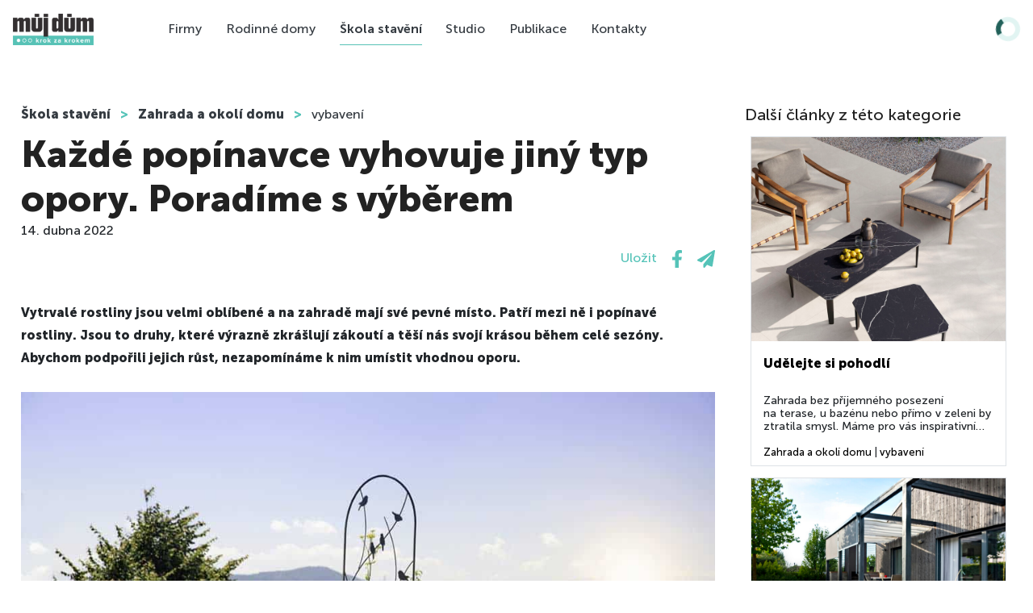

--- FILE ---
content_type: text/html; charset=UTF-8
request_url: https://www.mujdumkrokzakrokem.cz/kazde-popinavce-vyhovuje-jiny-typ-opory-poradime-s-vyberem/
body_size: 39128
content:
<!DOCTYPE html>
<html lang="cs" prefix="og: https://ogp.me/ns#">

<head>
    <meta charset="UTF-8">
    <meta name="viewport" content="width=device-width, initial-scale=1.0, user-scalable=no">
    <link rel="profile" href="http://gmpg.org/xfn/11">
    <link rel="pingback" href="https://www.mujdumkrokzakrokem.cz/wpweb/xmlrpc.php">

    <link rel="preload" href="https://www.mujdumkrokzakrokem.cz/wpweb/wp-content/plugins/rate-my-post/public/css/fonts/ratemypost.ttf" type="font/ttf" as="font" crossorigin="anonymous">
<script type="application/ld+json">
    {
      "@context": "https://schema.org",
      "@type": "Article",
      "headline": "Každé popínavce vyhovuje jiný typ opory. Poradíme s výběrem",
      "datePublished": "14. dubna 2022",
      "dateModified": "16. dubna 2022",
      "author": {
        "@type": "Company",
        "name": "Můj dům krok za krokem"
      },
      "isAccessibleForFree": "False",
      "hasPart":
        {
          "@type": "WebPageElement",
          "isAccessibleForFree": "False",
          "cssSelector" : ".uw_post_locked"
        }
    }
</script>
<!-- Optimalizace pro vyhledávače podle Rank Math - https://rankmath.com/ -->
<title>Jakou oporu potřebují popínavé rostliny</title>
<meta name="description" content="Popínavé rostliny jsou atraktivním doplňkem našich zahrad. Vhodné podmínky pro jejich růst zajistíme i přidáním vhodné opory."/>
<meta name="robots" content="follow, index, max-snippet:-1, max-video-preview:-1, max-image-preview:large"/>
<link rel="canonical" href="https://www.mujdumkrokzakrokem.cz/kazde-popinavce-vyhovuje-jiny-typ-opory-poradime-s-vyberem/" />
<meta property="og:locale" content="cs_CZ" />
<meta property="og:type" content="article" />
<meta property="og:title" content="Jakou oporu potřebují popínavé rostliny" />
<meta property="og:description" content="Popínavé rostliny jsou atraktivním doplňkem našich zahrad. Vhodné podmínky pro jejich růst zajistíme i přidáním vhodné opory." />
<meta property="og:url" content="https://www.mujdumkrokzakrokem.cz/kazde-popinavce-vyhovuje-jiny-typ-opory-poradime-s-vyberem/" />
<meta property="og:site_name" content="Můj dům krok za krokem" />
<meta property="article:publisher" content="https://www.facebook.com/mujdum" />
<meta property="article:tag" content="altán" />
<meta property="article:tag" content="květiny" />
<meta property="article:tag" content="popínavé rostliny" />
<meta property="article:tag" content="treláž" />
<meta property="article:tag" content="zahrada" />
<meta property="article:section" content="Škola stavění" />
<meta property="og:updated_time" content="2022-04-16T12:58:09+02:00" />
<meta property="og:image" content="https://www.mujdumkrokzakrokem.cz/wpweb/wp-content/uploads/2022/04/OBI-27056817-PD-191025-1.jpg" />
<meta property="og:image:secure_url" content="https://www.mujdumkrokzakrokem.cz/wpweb/wp-content/uploads/2022/04/OBI-27056817-PD-191025-1.jpg" />
<meta property="og:image:width" content="1025" />
<meta property="og:image:height" content="683" />
<meta property="og:image:alt" content="Každé popínavce vyhovuje jiný typ opory. Poradíme s výběrem" />
<meta property="og:image:type" content="image/jpeg" />
<meta property="article:published_time" content="2022-04-14T09:00:00+02:00" />
<meta property="article:modified_time" content="2022-04-16T12:58:09+02:00" />
<meta name="twitter:card" content="summary_large_image" />
<meta name="twitter:title" content="Jakou oporu potřebují popínavé rostliny" />
<meta name="twitter:description" content="Popínavé rostliny jsou atraktivním doplňkem našich zahrad. Vhodné podmínky pro jejich růst zajistíme i přidáním vhodné opory." />
<meta name="twitter:image" content="https://www.mujdumkrokzakrokem.cz/wpweb/wp-content/uploads/2022/04/OBI-27056817-PD-191025-1.jpg" />
<meta name="twitter:label1" content="Doba čtení" />
<meta name="twitter:data1" content="6 minut" />
<script type="application/ld+json" class="rank-math-schema">{"@context":"https://schema.org","@graph":[{"@type":["NewsMediaOrganization","Organization"],"@id":"https://www.mujdumkrokzakrokem.cz/#organization","name":"M\u016fj d\u016fm krok za krokem","url":"https://www.mujdumkrokzakrokem.cz","sameAs":["https://www.facebook.com/mujdum","https://www.instagram.com/mujdum_cz/","https://cz.pinterest.com/Mujdumkrokzakrokem/"],"logo":{"@type":"ImageObject","@id":"https://www.mujdumkrokzakrokem.cz/#logo","url":"https://www.mujdumkrokzakrokem.cz/wpweb/wp-content/uploads/2020/09/md_kk_logo_resize.png","contentUrl":"https://www.mujdumkrokzakrokem.cz/wpweb/wp-content/uploads/2020/09/md_kk_logo_resize.png","caption":"M\u016fj d\u016fm krok za krokem","inLanguage":"cs","width":"350","height":"136"}},{"@type":"WebSite","@id":"https://www.mujdumkrokzakrokem.cz/#website","url":"https://www.mujdumkrokzakrokem.cz","name":"M\u016fj d\u016fm krok za krokem","alternateName":"MDKK","publisher":{"@id":"https://www.mujdumkrokzakrokem.cz/#organization"},"inLanguage":"cs"},{"@type":"ImageObject","@id":"https://www.mujdumkrokzakrokem.cz/wpweb/wp-content/uploads/2022/04/OBI-27056817-PD-191025-1.jpg","url":"https://www.mujdumkrokzakrokem.cz/wpweb/wp-content/uploads/2022/04/OBI-27056817-PD-191025-1.jpg","width":"1025","height":"683","inLanguage":"cs"},{"@type":"BreadcrumbList","@id":"https://www.mujdumkrokzakrokem.cz/kazde-popinavce-vyhovuje-jiny-typ-opory-poradime-s-vyberem/#breadcrumb","itemListElement":[{"@type":"ListItem","position":"1","item":{"@id":"https://www.mujdumkrokzakrokem.cz","name":"Dom\u016f"}},{"@type":"ListItem","position":"2","item":{"@id":"https://www.mujdumkrokzakrokem.cz/kazde-popinavce-vyhovuje-jiny-typ-opory-poradime-s-vyberem/","name":"Ka\u017ed\u00e9 pop\u00ednavce vyhovuje jin\u00fd typ opory. Porad\u00edme s v\u00fdb\u011brem"}}]},{"@type":"WebPage","@id":"https://www.mujdumkrokzakrokem.cz/kazde-popinavce-vyhovuje-jiny-typ-opory-poradime-s-vyberem/#webpage","url":"https://www.mujdumkrokzakrokem.cz/kazde-popinavce-vyhovuje-jiny-typ-opory-poradime-s-vyberem/","name":"Jakou oporu pot\u0159ebuj\u00ed pop\u00ednav\u00e9 rostliny","datePublished":"2022-04-14T09:00:00+02:00","dateModified":"2022-04-16T12:58:09+02:00","isPartOf":{"@id":"https://www.mujdumkrokzakrokem.cz/#website"},"primaryImageOfPage":{"@id":"https://www.mujdumkrokzakrokem.cz/wpweb/wp-content/uploads/2022/04/OBI-27056817-PD-191025-1.jpg"},"inLanguage":"cs","breadcrumb":{"@id":"https://www.mujdumkrokzakrokem.cz/kazde-popinavce-vyhovuje-jiny-typ-opory-poradime-s-vyberem/#breadcrumb"}},{"@type":"Person","@id":"https://www.mujdumkrokzakrokem.cz/author/redakce/","name":"","url":"https://www.mujdumkrokzakrokem.cz/author/redakce/","image":{"@type":"ImageObject","@id":"https://secure.gravatar.com/avatar/c187a373f059f90bbcabd9edf9af825f599b64907694a4b1946f852f6610cbef?s=96&amp;d=mm&amp;r=g","url":"https://secure.gravatar.com/avatar/c187a373f059f90bbcabd9edf9af825f599b64907694a4b1946f852f6610cbef?s=96&amp;d=mm&amp;r=g","caption":"","inLanguage":"cs"},"worksFor":{"@id":"https://www.mujdumkrokzakrokem.cz/#organization"}},{"@type":"BlogPosting","headline":"Jakou oporu pot\u0159ebuj\u00ed pop\u00ednav\u00e9 rostliny","datePublished":"2022-04-14T09:00:00+02:00","dateModified":"2022-04-16T12:58:09+02:00","author":{"@id":"https://www.mujdumkrokzakrokem.cz/author/redakce/","name":""},"publisher":{"@id":"https://www.mujdumkrokzakrokem.cz/#organization"},"description":"Pop\u00ednav\u00e9 rostliny jsou atraktivn\u00edm dopl\u0148kem na\u0161ich zahrad. Vhodn\u00e9 podm\u00ednky pro jejich r\u016fst zajist\u00edme i p\u0159id\u00e1n\u00edm vhodn\u00e9 opory.","name":"Jakou oporu pot\u0159ebuj\u00ed pop\u00ednav\u00e9 rostliny","@id":"https://www.mujdumkrokzakrokem.cz/kazde-popinavce-vyhovuje-jiny-typ-opory-poradime-s-vyberem/#richSnippet","isPartOf":{"@id":"https://www.mujdumkrokzakrokem.cz/kazde-popinavce-vyhovuje-jiny-typ-opory-poradime-s-vyberem/#webpage"},"image":{"@id":"https://www.mujdumkrokzakrokem.cz/wpweb/wp-content/uploads/2022/04/OBI-27056817-PD-191025-1.jpg"},"inLanguage":"cs","mainEntityOfPage":{"@id":"https://www.mujdumkrokzakrokem.cz/kazde-popinavce-vyhovuje-jiny-typ-opory-poradime-s-vyberem/#webpage"}}]}</script>
<!-- /Rank Math WordPress SEO plugin -->

<link rel='dns-prefetch' href='//www.mujdumkrokzakrokem.cz' />
<link rel='dns-prefetch' href='//cdnjs.cloudflare.com' />
<link rel='dns-prefetch' href='//www.youtube.com' />
<link rel='dns-prefetch' href='//player.vimeo.com' />
<link rel='dns-prefetch' href='//api.dmcdn.net' />
<link rel='dns-prefetch' href='//fonts.googleapis.com' />
<link rel="alternate" type="application/rss+xml" title="Můj dům krok za krokem &raquo; RSS zdroj" href="https://www.mujdumkrokzakrokem.cz/feed/" />
<link rel="alternate" type="application/rss+xml" title="Můj dům krok za krokem &raquo; RSS komentářů" href="https://www.mujdumkrokzakrokem.cz/comments/feed/" />
<link rel="alternate" type="application/rss+xml" title="Můj dům krok za krokem &raquo; RSS komentářů pro Každé popínavce vyhovuje jiný typ opory. Poradíme s výběrem" href="https://www.mujdumkrokzakrokem.cz/kazde-popinavce-vyhovuje-jiny-typ-opory-poradime-s-vyberem/feed/" />
<link rel="alternate" title="oEmbed (JSON)" type="application/json+oembed" href="https://www.mujdumkrokzakrokem.cz/wp-json/oembed/1.0/embed?url=https%3A%2F%2Fwww.mujdumkrokzakrokem.cz%2Fkazde-popinavce-vyhovuje-jiny-typ-opory-poradime-s-vyberem%2F" />
<link rel="alternate" title="oEmbed (XML)" type="text/xml+oembed" href="https://www.mujdumkrokzakrokem.cz/wp-json/oembed/1.0/embed?url=https%3A%2F%2Fwww.mujdumkrokzakrokem.cz%2Fkazde-popinavce-vyhovuje-jiny-typ-opory-poradime-s-vyberem%2F&#038;format=xml" />
<style id='wp-img-auto-sizes-contain-inline-css' type='text/css'>
img:is([sizes=auto i],[sizes^="auto," i]){contain-intrinsic-size:3000px 1500px}
/*# sourceURL=wp-img-auto-sizes-contain-inline-css */
</style>
<style id='wp-emoji-styles-inline-css' type='text/css'>

	img.wp-smiley, img.emoji {
		display: inline !important;
		border: none !important;
		box-shadow: none !important;
		height: 1em !important;
		width: 1em !important;
		margin: 0 0.07em !important;
		vertical-align: -0.1em !important;
		background: none !important;
		padding: 0 !important;
	}
/*# sourceURL=wp-emoji-styles-inline-css */
</style>
<style id='wp-block-library-inline-css' type='text/css'>
:root{--wp-block-synced-color:#7a00df;--wp-block-synced-color--rgb:122,0,223;--wp-bound-block-color:var(--wp-block-synced-color);--wp-editor-canvas-background:#ddd;--wp-admin-theme-color:#007cba;--wp-admin-theme-color--rgb:0,124,186;--wp-admin-theme-color-darker-10:#006ba1;--wp-admin-theme-color-darker-10--rgb:0,107,160.5;--wp-admin-theme-color-darker-20:#005a87;--wp-admin-theme-color-darker-20--rgb:0,90,135;--wp-admin-border-width-focus:2px}@media (min-resolution:192dpi){:root{--wp-admin-border-width-focus:1.5px}}.wp-element-button{cursor:pointer}:root .has-very-light-gray-background-color{background-color:#eee}:root .has-very-dark-gray-background-color{background-color:#313131}:root .has-very-light-gray-color{color:#eee}:root .has-very-dark-gray-color{color:#313131}:root .has-vivid-green-cyan-to-vivid-cyan-blue-gradient-background{background:linear-gradient(135deg,#00d084,#0693e3)}:root .has-purple-crush-gradient-background{background:linear-gradient(135deg,#34e2e4,#4721fb 50%,#ab1dfe)}:root .has-hazy-dawn-gradient-background{background:linear-gradient(135deg,#faaca8,#dad0ec)}:root .has-subdued-olive-gradient-background{background:linear-gradient(135deg,#fafae1,#67a671)}:root .has-atomic-cream-gradient-background{background:linear-gradient(135deg,#fdd79a,#004a59)}:root .has-nightshade-gradient-background{background:linear-gradient(135deg,#330968,#31cdcf)}:root .has-midnight-gradient-background{background:linear-gradient(135deg,#020381,#2874fc)}:root{--wp--preset--font-size--normal:16px;--wp--preset--font-size--huge:42px}.has-regular-font-size{font-size:1em}.has-larger-font-size{font-size:2.625em}.has-normal-font-size{font-size:var(--wp--preset--font-size--normal)}.has-huge-font-size{font-size:var(--wp--preset--font-size--huge)}.has-text-align-center{text-align:center}.has-text-align-left{text-align:left}.has-text-align-right{text-align:right}.has-fit-text{white-space:nowrap!important}#end-resizable-editor-section{display:none}.aligncenter{clear:both}.items-justified-left{justify-content:flex-start}.items-justified-center{justify-content:center}.items-justified-right{justify-content:flex-end}.items-justified-space-between{justify-content:space-between}.screen-reader-text{border:0;clip-path:inset(50%);height:1px;margin:-1px;overflow:hidden;padding:0;position:absolute;width:1px;word-wrap:normal!important}.screen-reader-text:focus{background-color:#ddd;clip-path:none;color:#444;display:block;font-size:1em;height:auto;left:5px;line-height:normal;padding:15px 23px 14px;text-decoration:none;top:5px;width:auto;z-index:100000}html :where(.has-border-color){border-style:solid}html :where([style*=border-top-color]){border-top-style:solid}html :where([style*=border-right-color]){border-right-style:solid}html :where([style*=border-bottom-color]){border-bottom-style:solid}html :where([style*=border-left-color]){border-left-style:solid}html :where([style*=border-width]){border-style:solid}html :where([style*=border-top-width]){border-top-style:solid}html :where([style*=border-right-width]){border-right-style:solid}html :where([style*=border-bottom-width]){border-bottom-style:solid}html :where([style*=border-left-width]){border-left-style:solid}html :where(img[class*=wp-image-]){height:auto;max-width:100%}:where(figure){margin:0 0 1em}html :where(.is-position-sticky){--wp-admin--admin-bar--position-offset:var(--wp-admin--admin-bar--height,0px)}@media screen and (max-width:600px){html :where(.is-position-sticky){--wp-admin--admin-bar--position-offset:0px}}

/*# sourceURL=wp-block-library-inline-css */
</style><style id='wp-block-heading-inline-css' type='text/css'>
h1:where(.wp-block-heading).has-background,h2:where(.wp-block-heading).has-background,h3:where(.wp-block-heading).has-background,h4:where(.wp-block-heading).has-background,h5:where(.wp-block-heading).has-background,h6:where(.wp-block-heading).has-background{padding:1.25em 2.375em}h1.has-text-align-left[style*=writing-mode]:where([style*=vertical-lr]),h1.has-text-align-right[style*=writing-mode]:where([style*=vertical-rl]),h2.has-text-align-left[style*=writing-mode]:where([style*=vertical-lr]),h2.has-text-align-right[style*=writing-mode]:where([style*=vertical-rl]),h3.has-text-align-left[style*=writing-mode]:where([style*=vertical-lr]),h3.has-text-align-right[style*=writing-mode]:where([style*=vertical-rl]),h4.has-text-align-left[style*=writing-mode]:where([style*=vertical-lr]),h4.has-text-align-right[style*=writing-mode]:where([style*=vertical-rl]),h5.has-text-align-left[style*=writing-mode]:where([style*=vertical-lr]),h5.has-text-align-right[style*=writing-mode]:where([style*=vertical-rl]),h6.has-text-align-left[style*=writing-mode]:where([style*=vertical-lr]),h6.has-text-align-right[style*=writing-mode]:where([style*=vertical-rl]){rotate:180deg}
/*# sourceURL=https://www.mujdumkrokzakrokem.cz/wpweb/wp-includes/blocks/heading/style.min.css */
</style>
<style id='wp-block-image-inline-css' type='text/css'>
.wp-block-image>a,.wp-block-image>figure>a{display:inline-block}.wp-block-image img{box-sizing:border-box;height:auto;max-width:100%;vertical-align:bottom}@media not (prefers-reduced-motion){.wp-block-image img.hide{visibility:hidden}.wp-block-image img.show{animation:show-content-image .4s}}.wp-block-image[style*=border-radius] img,.wp-block-image[style*=border-radius]>a{border-radius:inherit}.wp-block-image.has-custom-border img{box-sizing:border-box}.wp-block-image.aligncenter{text-align:center}.wp-block-image.alignfull>a,.wp-block-image.alignwide>a{width:100%}.wp-block-image.alignfull img,.wp-block-image.alignwide img{height:auto;width:100%}.wp-block-image .aligncenter,.wp-block-image .alignleft,.wp-block-image .alignright,.wp-block-image.aligncenter,.wp-block-image.alignleft,.wp-block-image.alignright{display:table}.wp-block-image .aligncenter>figcaption,.wp-block-image .alignleft>figcaption,.wp-block-image .alignright>figcaption,.wp-block-image.aligncenter>figcaption,.wp-block-image.alignleft>figcaption,.wp-block-image.alignright>figcaption{caption-side:bottom;display:table-caption}.wp-block-image .alignleft{float:left;margin:.5em 1em .5em 0}.wp-block-image .alignright{float:right;margin:.5em 0 .5em 1em}.wp-block-image .aligncenter{margin-left:auto;margin-right:auto}.wp-block-image :where(figcaption){margin-bottom:1em;margin-top:.5em}.wp-block-image.is-style-circle-mask img{border-radius:9999px}@supports ((-webkit-mask-image:none) or (mask-image:none)) or (-webkit-mask-image:none){.wp-block-image.is-style-circle-mask img{border-radius:0;-webkit-mask-image:url('data:image/svg+xml;utf8,<svg viewBox="0 0 100 100" xmlns="http://www.w3.org/2000/svg"><circle cx="50" cy="50" r="50"/></svg>');mask-image:url('data:image/svg+xml;utf8,<svg viewBox="0 0 100 100" xmlns="http://www.w3.org/2000/svg"><circle cx="50" cy="50" r="50"/></svg>');mask-mode:alpha;-webkit-mask-position:center;mask-position:center;-webkit-mask-repeat:no-repeat;mask-repeat:no-repeat;-webkit-mask-size:contain;mask-size:contain}}:root :where(.wp-block-image.is-style-rounded img,.wp-block-image .is-style-rounded img){border-radius:9999px}.wp-block-image figure{margin:0}.wp-lightbox-container{display:flex;flex-direction:column;position:relative}.wp-lightbox-container img{cursor:zoom-in}.wp-lightbox-container img:hover+button{opacity:1}.wp-lightbox-container button{align-items:center;backdrop-filter:blur(16px) saturate(180%);background-color:#5a5a5a40;border:none;border-radius:4px;cursor:zoom-in;display:flex;height:20px;justify-content:center;opacity:0;padding:0;position:absolute;right:16px;text-align:center;top:16px;width:20px;z-index:100}@media not (prefers-reduced-motion){.wp-lightbox-container button{transition:opacity .2s ease}}.wp-lightbox-container button:focus-visible{outline:3px auto #5a5a5a40;outline:3px auto -webkit-focus-ring-color;outline-offset:3px}.wp-lightbox-container button:hover{cursor:pointer;opacity:1}.wp-lightbox-container button:focus{opacity:1}.wp-lightbox-container button:focus,.wp-lightbox-container button:hover,.wp-lightbox-container button:not(:hover):not(:active):not(.has-background){background-color:#5a5a5a40;border:none}.wp-lightbox-overlay{box-sizing:border-box;cursor:zoom-out;height:100vh;left:0;overflow:hidden;position:fixed;top:0;visibility:hidden;width:100%;z-index:100000}.wp-lightbox-overlay .close-button{align-items:center;cursor:pointer;display:flex;justify-content:center;min-height:40px;min-width:40px;padding:0;position:absolute;right:calc(env(safe-area-inset-right) + 16px);top:calc(env(safe-area-inset-top) + 16px);z-index:5000000}.wp-lightbox-overlay .close-button:focus,.wp-lightbox-overlay .close-button:hover,.wp-lightbox-overlay .close-button:not(:hover):not(:active):not(.has-background){background:none;border:none}.wp-lightbox-overlay .lightbox-image-container{height:var(--wp--lightbox-container-height);left:50%;overflow:hidden;position:absolute;top:50%;transform:translate(-50%,-50%);transform-origin:top left;width:var(--wp--lightbox-container-width);z-index:9999999999}.wp-lightbox-overlay .wp-block-image{align-items:center;box-sizing:border-box;display:flex;height:100%;justify-content:center;margin:0;position:relative;transform-origin:0 0;width:100%;z-index:3000000}.wp-lightbox-overlay .wp-block-image img{height:var(--wp--lightbox-image-height);min-height:var(--wp--lightbox-image-height);min-width:var(--wp--lightbox-image-width);width:var(--wp--lightbox-image-width)}.wp-lightbox-overlay .wp-block-image figcaption{display:none}.wp-lightbox-overlay button{background:none;border:none}.wp-lightbox-overlay .scrim{background-color:#fff;height:100%;opacity:.9;position:absolute;width:100%;z-index:2000000}.wp-lightbox-overlay.active{visibility:visible}@media not (prefers-reduced-motion){.wp-lightbox-overlay.active{animation:turn-on-visibility .25s both}.wp-lightbox-overlay.active img{animation:turn-on-visibility .35s both}.wp-lightbox-overlay.show-closing-animation:not(.active){animation:turn-off-visibility .35s both}.wp-lightbox-overlay.show-closing-animation:not(.active) img{animation:turn-off-visibility .25s both}.wp-lightbox-overlay.zoom.active{animation:none;opacity:1;visibility:visible}.wp-lightbox-overlay.zoom.active .lightbox-image-container{animation:lightbox-zoom-in .4s}.wp-lightbox-overlay.zoom.active .lightbox-image-container img{animation:none}.wp-lightbox-overlay.zoom.active .scrim{animation:turn-on-visibility .4s forwards}.wp-lightbox-overlay.zoom.show-closing-animation:not(.active){animation:none}.wp-lightbox-overlay.zoom.show-closing-animation:not(.active) .lightbox-image-container{animation:lightbox-zoom-out .4s}.wp-lightbox-overlay.zoom.show-closing-animation:not(.active) .lightbox-image-container img{animation:none}.wp-lightbox-overlay.zoom.show-closing-animation:not(.active) .scrim{animation:turn-off-visibility .4s forwards}}@keyframes show-content-image{0%{visibility:hidden}99%{visibility:hidden}to{visibility:visible}}@keyframes turn-on-visibility{0%{opacity:0}to{opacity:1}}@keyframes turn-off-visibility{0%{opacity:1;visibility:visible}99%{opacity:0;visibility:visible}to{opacity:0;visibility:hidden}}@keyframes lightbox-zoom-in{0%{transform:translate(calc((-100vw + var(--wp--lightbox-scrollbar-width))/2 + var(--wp--lightbox-initial-left-position)),calc(-50vh + var(--wp--lightbox-initial-top-position))) scale(var(--wp--lightbox-scale))}to{transform:translate(-50%,-50%) scale(1)}}@keyframes lightbox-zoom-out{0%{transform:translate(-50%,-50%) scale(1);visibility:visible}99%{visibility:visible}to{transform:translate(calc((-100vw + var(--wp--lightbox-scrollbar-width))/2 + var(--wp--lightbox-initial-left-position)),calc(-50vh + var(--wp--lightbox-initial-top-position))) scale(var(--wp--lightbox-scale));visibility:hidden}}
/*# sourceURL=https://www.mujdumkrokzakrokem.cz/wpweb/wp-includes/blocks/image/style.min.css */
</style>
<style id='wp-block-paragraph-inline-css' type='text/css'>
.is-small-text{font-size:.875em}.is-regular-text{font-size:1em}.is-large-text{font-size:2.25em}.is-larger-text{font-size:3em}.has-drop-cap:not(:focus):first-letter{float:left;font-size:8.4em;font-style:normal;font-weight:100;line-height:.68;margin:.05em .1em 0 0;text-transform:uppercase}body.rtl .has-drop-cap:not(:focus):first-letter{float:none;margin-left:.1em}p.has-drop-cap.has-background{overflow:hidden}:root :where(p.has-background){padding:1.25em 2.375em}:where(p.has-text-color:not(.has-link-color)) a{color:inherit}p.has-text-align-left[style*="writing-mode:vertical-lr"],p.has-text-align-right[style*="writing-mode:vertical-rl"]{rotate:180deg}
/*# sourceURL=https://www.mujdumkrokzakrokem.cz/wpweb/wp-includes/blocks/paragraph/style.min.css */
</style>
<link rel='stylesheet' id='ultimate_blocks-cgb-style-css-css' href='https://www.mujdumkrokzakrokem.cz/wpweb/wp-content/plugins/ultimate-blocks/dist/blocks.style.build.css?ver=3.4.9' type='text/css' media='all' />
<style id='global-styles-inline-css' type='text/css'>
:root{--wp--preset--aspect-ratio--square: 1;--wp--preset--aspect-ratio--4-3: 4/3;--wp--preset--aspect-ratio--3-4: 3/4;--wp--preset--aspect-ratio--3-2: 3/2;--wp--preset--aspect-ratio--2-3: 2/3;--wp--preset--aspect-ratio--16-9: 16/9;--wp--preset--aspect-ratio--9-16: 9/16;--wp--preset--color--black: #000000;--wp--preset--color--cyan-bluish-gray: #abb8c3;--wp--preset--color--white: #ffffff;--wp--preset--color--pale-pink: #f78da7;--wp--preset--color--vivid-red: #cf2e2e;--wp--preset--color--luminous-vivid-orange: #ff6900;--wp--preset--color--luminous-vivid-amber: #fcb900;--wp--preset--color--light-green-cyan: #7bdcb5;--wp--preset--color--vivid-green-cyan: #00d084;--wp--preset--color--pale-cyan-blue: #8ed1fc;--wp--preset--color--vivid-cyan-blue: #0693e3;--wp--preset--color--vivid-purple: #9b51e0;--wp--preset--gradient--vivid-cyan-blue-to-vivid-purple: linear-gradient(135deg,rgb(6,147,227) 0%,rgb(155,81,224) 100%);--wp--preset--gradient--light-green-cyan-to-vivid-green-cyan: linear-gradient(135deg,rgb(122,220,180) 0%,rgb(0,208,130) 100%);--wp--preset--gradient--luminous-vivid-amber-to-luminous-vivid-orange: linear-gradient(135deg,rgb(252,185,0) 0%,rgb(255,105,0) 100%);--wp--preset--gradient--luminous-vivid-orange-to-vivid-red: linear-gradient(135deg,rgb(255,105,0) 0%,rgb(207,46,46) 100%);--wp--preset--gradient--very-light-gray-to-cyan-bluish-gray: linear-gradient(135deg,rgb(238,238,238) 0%,rgb(169,184,195) 100%);--wp--preset--gradient--cool-to-warm-spectrum: linear-gradient(135deg,rgb(74,234,220) 0%,rgb(151,120,209) 20%,rgb(207,42,186) 40%,rgb(238,44,130) 60%,rgb(251,105,98) 80%,rgb(254,248,76) 100%);--wp--preset--gradient--blush-light-purple: linear-gradient(135deg,rgb(255,206,236) 0%,rgb(152,150,240) 100%);--wp--preset--gradient--blush-bordeaux: linear-gradient(135deg,rgb(254,205,165) 0%,rgb(254,45,45) 50%,rgb(107,0,62) 100%);--wp--preset--gradient--luminous-dusk: linear-gradient(135deg,rgb(255,203,112) 0%,rgb(199,81,192) 50%,rgb(65,88,208) 100%);--wp--preset--gradient--pale-ocean: linear-gradient(135deg,rgb(255,245,203) 0%,rgb(182,227,212) 50%,rgb(51,167,181) 100%);--wp--preset--gradient--electric-grass: linear-gradient(135deg,rgb(202,248,128) 0%,rgb(113,206,126) 100%);--wp--preset--gradient--midnight: linear-gradient(135deg,rgb(2,3,129) 0%,rgb(40,116,252) 100%);--wp--preset--font-size--small: 13px;--wp--preset--font-size--medium: 20px;--wp--preset--font-size--large: 36px;--wp--preset--font-size--x-large: 42px;--wp--preset--spacing--20: 0.44rem;--wp--preset--spacing--30: 0.67rem;--wp--preset--spacing--40: 1rem;--wp--preset--spacing--50: 1.5rem;--wp--preset--spacing--60: 2.25rem;--wp--preset--spacing--70: 3.38rem;--wp--preset--spacing--80: 5.06rem;--wp--preset--shadow--natural: 6px 6px 9px rgba(0, 0, 0, 0.2);--wp--preset--shadow--deep: 12px 12px 50px rgba(0, 0, 0, 0.4);--wp--preset--shadow--sharp: 6px 6px 0px rgba(0, 0, 0, 0.2);--wp--preset--shadow--outlined: 6px 6px 0px -3px rgb(255, 255, 255), 6px 6px rgb(0, 0, 0);--wp--preset--shadow--crisp: 6px 6px 0px rgb(0, 0, 0);}:where(.is-layout-flex){gap: 0.5em;}:where(.is-layout-grid){gap: 0.5em;}body .is-layout-flex{display: flex;}.is-layout-flex{flex-wrap: wrap;align-items: center;}.is-layout-flex > :is(*, div){margin: 0;}body .is-layout-grid{display: grid;}.is-layout-grid > :is(*, div){margin: 0;}:where(.wp-block-columns.is-layout-flex){gap: 2em;}:where(.wp-block-columns.is-layout-grid){gap: 2em;}:where(.wp-block-post-template.is-layout-flex){gap: 1.25em;}:where(.wp-block-post-template.is-layout-grid){gap: 1.25em;}.has-black-color{color: var(--wp--preset--color--black) !important;}.has-cyan-bluish-gray-color{color: var(--wp--preset--color--cyan-bluish-gray) !important;}.has-white-color{color: var(--wp--preset--color--white) !important;}.has-pale-pink-color{color: var(--wp--preset--color--pale-pink) !important;}.has-vivid-red-color{color: var(--wp--preset--color--vivid-red) !important;}.has-luminous-vivid-orange-color{color: var(--wp--preset--color--luminous-vivid-orange) !important;}.has-luminous-vivid-amber-color{color: var(--wp--preset--color--luminous-vivid-amber) !important;}.has-light-green-cyan-color{color: var(--wp--preset--color--light-green-cyan) !important;}.has-vivid-green-cyan-color{color: var(--wp--preset--color--vivid-green-cyan) !important;}.has-pale-cyan-blue-color{color: var(--wp--preset--color--pale-cyan-blue) !important;}.has-vivid-cyan-blue-color{color: var(--wp--preset--color--vivid-cyan-blue) !important;}.has-vivid-purple-color{color: var(--wp--preset--color--vivid-purple) !important;}.has-black-background-color{background-color: var(--wp--preset--color--black) !important;}.has-cyan-bluish-gray-background-color{background-color: var(--wp--preset--color--cyan-bluish-gray) !important;}.has-white-background-color{background-color: var(--wp--preset--color--white) !important;}.has-pale-pink-background-color{background-color: var(--wp--preset--color--pale-pink) !important;}.has-vivid-red-background-color{background-color: var(--wp--preset--color--vivid-red) !important;}.has-luminous-vivid-orange-background-color{background-color: var(--wp--preset--color--luminous-vivid-orange) !important;}.has-luminous-vivid-amber-background-color{background-color: var(--wp--preset--color--luminous-vivid-amber) !important;}.has-light-green-cyan-background-color{background-color: var(--wp--preset--color--light-green-cyan) !important;}.has-vivid-green-cyan-background-color{background-color: var(--wp--preset--color--vivid-green-cyan) !important;}.has-pale-cyan-blue-background-color{background-color: var(--wp--preset--color--pale-cyan-blue) !important;}.has-vivid-cyan-blue-background-color{background-color: var(--wp--preset--color--vivid-cyan-blue) !important;}.has-vivid-purple-background-color{background-color: var(--wp--preset--color--vivid-purple) !important;}.has-black-border-color{border-color: var(--wp--preset--color--black) !important;}.has-cyan-bluish-gray-border-color{border-color: var(--wp--preset--color--cyan-bluish-gray) !important;}.has-white-border-color{border-color: var(--wp--preset--color--white) !important;}.has-pale-pink-border-color{border-color: var(--wp--preset--color--pale-pink) !important;}.has-vivid-red-border-color{border-color: var(--wp--preset--color--vivid-red) !important;}.has-luminous-vivid-orange-border-color{border-color: var(--wp--preset--color--luminous-vivid-orange) !important;}.has-luminous-vivid-amber-border-color{border-color: var(--wp--preset--color--luminous-vivid-amber) !important;}.has-light-green-cyan-border-color{border-color: var(--wp--preset--color--light-green-cyan) !important;}.has-vivid-green-cyan-border-color{border-color: var(--wp--preset--color--vivid-green-cyan) !important;}.has-pale-cyan-blue-border-color{border-color: var(--wp--preset--color--pale-cyan-blue) !important;}.has-vivid-cyan-blue-border-color{border-color: var(--wp--preset--color--vivid-cyan-blue) !important;}.has-vivid-purple-border-color{border-color: var(--wp--preset--color--vivid-purple) !important;}.has-vivid-cyan-blue-to-vivid-purple-gradient-background{background: var(--wp--preset--gradient--vivid-cyan-blue-to-vivid-purple) !important;}.has-light-green-cyan-to-vivid-green-cyan-gradient-background{background: var(--wp--preset--gradient--light-green-cyan-to-vivid-green-cyan) !important;}.has-luminous-vivid-amber-to-luminous-vivid-orange-gradient-background{background: var(--wp--preset--gradient--luminous-vivid-amber-to-luminous-vivid-orange) !important;}.has-luminous-vivid-orange-to-vivid-red-gradient-background{background: var(--wp--preset--gradient--luminous-vivid-orange-to-vivid-red) !important;}.has-very-light-gray-to-cyan-bluish-gray-gradient-background{background: var(--wp--preset--gradient--very-light-gray-to-cyan-bluish-gray) !important;}.has-cool-to-warm-spectrum-gradient-background{background: var(--wp--preset--gradient--cool-to-warm-spectrum) !important;}.has-blush-light-purple-gradient-background{background: var(--wp--preset--gradient--blush-light-purple) !important;}.has-blush-bordeaux-gradient-background{background: var(--wp--preset--gradient--blush-bordeaux) !important;}.has-luminous-dusk-gradient-background{background: var(--wp--preset--gradient--luminous-dusk) !important;}.has-pale-ocean-gradient-background{background: var(--wp--preset--gradient--pale-ocean) !important;}.has-electric-grass-gradient-background{background: var(--wp--preset--gradient--electric-grass) !important;}.has-midnight-gradient-background{background: var(--wp--preset--gradient--midnight) !important;}.has-small-font-size{font-size: var(--wp--preset--font-size--small) !important;}.has-medium-font-size{font-size: var(--wp--preset--font-size--medium) !important;}.has-large-font-size{font-size: var(--wp--preset--font-size--large) !important;}.has-x-large-font-size{font-size: var(--wp--preset--font-size--x-large) !important;}
/*# sourceURL=global-styles-inline-css */
</style>

<style id='classic-theme-styles-inline-css' type='text/css'>
/*! This file is auto-generated */
.wp-block-button__link{color:#fff;background-color:#32373c;border-radius:9999px;box-shadow:none;text-decoration:none;padding:calc(.667em + 2px) calc(1.333em + 2px);font-size:1.125em}.wp-block-file__button{background:#32373c;color:#fff;text-decoration:none}
/*# sourceURL=/wp-includes/css/classic-themes.min.css */
</style>
<link rel='preload' as='style' onload='this.rel="stylesheet"' id='rate-my-post-css' href='https://www.mujdumkrokzakrokem.cz/wpweb/wp-content/plugins/rate-my-post/public/css/rate-my-post.min.css?ver=4.4.4' type='text/css' media='all' /><noscript><link rel='stylesheet' id='rate-my-post-css' href='https://www.mujdumkrokzakrokem.cz/wpweb/wp-content/plugins/rate-my-post/public/css/rate-my-post.min.css?ver=4.4.4' type='text/css' media='all' /></noscript>
<style id='rate-my-post-inline-css' type='text/css'>
.rmp-widgets-container.rmp-wp-plugin.rmp-main-container .rmp-heading--title {  font-size: 20px;}
.rmp-widgets-container.rmp-wp-plugin.rmp-main-container .rmp-heading--title {  font-size: 20px;}
/*# sourceURL=rate-my-post-inline-css */
</style>
<link rel='stylesheet' id='wpa-css-css' href='https://www.mujdumkrokzakrokem.cz/wpweb/wp-content/plugins/honeypot/includes/css/wpa.css?ver=2.3.04' type='text/css' media='all' />
<link rel='stylesheet' id='ub-extension-style-css-css' href='https://www.mujdumkrokzakrokem.cz/wpweb/wp-content/plugins/ultimate-blocks/src/extensions/style.css?ver=6.9' type='text/css' media='all' />
<link rel='stylesheet' id='uw-paywall-css' href='https://www.mujdumkrokzakrokem.cz/wpweb/wp-content/plugins/uw-paywall/public/css/uw-paywall-public.css?ver=220830-100837' type='text/css' media='all' />
<link rel='preload' as='style' onload='this.rel="stylesheet"' id='uw-paywall-jq-confirm-css' href='https://cdnjs.cloudflare.com/ajax/libs/jquery-confirm/3.3.2/jquery-confirm.min.css?ver=1.0.6' type='text/css' media='all' /><noscript><link rel='stylesheet' id='uw-paywall-jq-confirm-css' href='https://cdnjs.cloudflare.com/ajax/libs/jquery-confirm/3.3.2/jquery-confirm.min.css?ver=1.0.6' type='text/css' media='all' /></noscript>
<link rel='preload' as='style' onload='this.rel="stylesheet"' id='wp-post-modal-css' href='https://www.mujdumkrokzakrokem.cz/wpweb/wp-content/plugins/wp-post-modal/public/css/wp-post-modal-public.css?ver=1.0.0' type='text/css' media='all' /><noscript><link rel='stylesheet' id='wp-post-modal-css' href='https://www.mujdumkrokzakrokem.cz/wpweb/wp-content/plugins/wp-post-modal/public/css/wp-post-modal-public.css?ver=1.0.0' type='text/css' media='all' /></noscript>
<link rel='preload' as='style' onload='this.rel="stylesheet"' id='wp-show-posts-css' href='https://www.mujdumkrokzakrokem.cz/wpweb/wp-content/plugins/wp-show-posts/css/wp-show-posts-min.css?ver=1.1.6' type='text/css' media='all' /><noscript><link rel='stylesheet' id='wp-show-posts-css' href='https://www.mujdumkrokzakrokem.cz/wpweb/wp-content/plugins/wp-show-posts/css/wp-show-posts-min.css?ver=1.1.6' type='text/css' media='all' /></noscript>
<link rel='preload' as='style' onload='this.rel="stylesheet"' id='wp-show-posts-pro-css' href='https://www.mujdumkrokzakrokem.cz/wpweb/wp-content/plugins/wp-show-posts-pro/css/wp-show-posts.min.css?ver=1.0.0' type='text/css' media='all' /><noscript><link rel='stylesheet' id='wp-show-posts-pro-css' href='https://www.mujdumkrokzakrokem.cz/wpweb/wp-content/plugins/wp-show-posts-pro/css/wp-show-posts.min.css?ver=1.0.0' type='text/css' media='all' /></noscript>
<link rel='preload' as='style' onload='this.rel="stylesheet"' id='simplelightbox-0-css' href='https://www.mujdumkrokzakrokem.cz/wpweb/wp-content/plugins/nextgen-gallery/static/Lightbox/simplelightbox/simple-lightbox.css?ver=4.0.3' type='text/css' media='all' /><noscript><link rel='stylesheet' id='simplelightbox-0-css' href='https://www.mujdumkrokzakrokem.cz/wpweb/wp-content/plugins/nextgen-gallery/static/Lightbox/simplelightbox/simple-lightbox.css?ver=4.0.3' type='text/css' media='all' /></noscript>
<link rel='stylesheet' id='custom-style-css' href='https://www.mujdumkrokzakrokem.cz/wpweb/wp-content/themes/videobox-child/style-videbox-all-purged.min.css?ver=250515-73217' type='text/css' media='all' />
<link rel='stylesheet' id='videobox-child-css' href='https://www.mujdumkrokzakrokem.cz/wpweb/wp-content/themes/videobox-child/style.css?ver=1768992087' type='text/css' media='all' />
<link rel='stylesheet' id='videobox-child-tailwind-css' href='https://www.mujdumkrokzakrokem.cz/wpweb/wp-content/themes/videobox-child/assets/tailwind/header-footer-tailwind-isolated.css?ver=1747294365' type='text/css' media='all' />
<link rel='stylesheet' id='zoom-theme-utils-css-css' href='https://www.mujdumkrokzakrokem.cz/wpweb/wp-content/themes/videobox/functions/wpzoom/assets/css/theme-utils.css?ver=6.9' type='text/css' media='all' />
<link rel='stylesheet' id='videobox-google-fonts-css' href='https://fonts.googleapis.com/css?family=Roboto%3Aregular%2C700%2C700i%2Citalic&#038;subset=latin%2Clatin-ext&#038;display=swap&#038;ver=6.9' type='text/css' media='all' />
<link rel='stylesheet' id='media-queries-css' href='https://www.mujdumkrokzakrokem.cz/wpweb/wp-content/themes/videobox/css/media-queries.css?ver=6.9' type='text/css' media='all' />
<link rel='stylesheet' id='videobox-style-color-default-css' href='https://www.mujdumkrokzakrokem.cz/wpweb/wp-content/themes/videobox/styles/default.css?ver=6.9' type='text/css' media='all' />
<link rel='preload' as='style' onload='this.rel="stylesheet"' id='wpdreams-asl-basic-css' href='https://www.mujdumkrokzakrokem.cz/wpweb/wp-content/plugins/ajax-search-lite/css/style.basic.css?ver=4.13.4' type='text/css' media='all' /><noscript><link rel='stylesheet' id='wpdreams-asl-basic-css' href='https://www.mujdumkrokzakrokem.cz/wpweb/wp-content/plugins/ajax-search-lite/css/style.basic.css?ver=4.13.4' type='text/css' media='all' /></noscript>
<style id='wpdreams-asl-basic-inline-css' type='text/css'>

					div[id*='ajaxsearchlitesettings'].searchsettings .asl_option_inner label {
						font-size: 0px !important;
						color: rgba(0, 0, 0, 0);
					}
					div[id*='ajaxsearchlitesettings'].searchsettings .asl_option_inner label:after {
						font-size: 11px !important;
						position: absolute;
						top: 0;
						left: 0;
						z-index: 1;
					}
					.asl_w_container {
						width: 200%;
						margin: 0px 0px 0px 0px;
						min-width: 200px;
					}
					div[id*='ajaxsearchlite'].asl_m {
						width: 100%;
					}
					div[id*='ajaxsearchliteres'].wpdreams_asl_results div.resdrg span.highlighted {
						font-weight: bold;
						color: rgba(217, 49, 43, 1);
						background-color: rgba(238, 238, 238, 1);
					}
					div[id*='ajaxsearchliteres'].wpdreams_asl_results .results img.asl_image {
						width: 70px;
						height: 70px;
						object-fit: cover;
					}
					div[id*='ajaxsearchlite'].asl_r .results {
						max-height: none;
					}
					div[id*='ajaxsearchlite'].asl_r {
						position: absolute;
					}
				
						div.asl_r.asl_w.vertical .results .item::after {
							display: block;
							position: absolute;
							bottom: 0;
							content: '';
							height: 1px;
							width: 100%;
							background: #D8D8D8;
						}
						div.asl_r.asl_w.vertical .results .item.asl_last_item::after {
							display: none;
						}
					
						@media only screen and (min-width: 641px) and (max-width: 1024px) {
							.asl_w_container {
								width: 100% !important;
							}
						}
					
						@media only screen and (max-width: 640px) {
							.asl_w_container {
								width: 100% !important;
							}
						}
					
/*# sourceURL=wpdreams-asl-basic-inline-css */
</style>
<link rel='stylesheet' id='wpdreams-asl-instance-css' href='https://www.mujdumkrokzakrokem.cz/wpweb/wp-content/plugins/ajax-search-lite/css/style-underline.css?ver=4.13.4' type='text/css' media='all' />
<link rel='preload' as='style' onload='this.rel="stylesheet"' id='simple-favorites-css' href='https://www.mujdumkrokzakrokem.cz/wpweb/wp-content/plugins/favorites/assets/css/favorites.css?ver=2.3.6' type='text/css' media='all' /><noscript><link rel='stylesheet' id='simple-favorites-css' href='https://www.mujdumkrokzakrokem.cz/wpweb/wp-content/plugins/favorites/assets/css/favorites.css?ver=2.3.6' type='text/css' media='all' /></noscript>
<link rel='stylesheet' id='ubermenu-css' href='https://www.mujdumkrokzakrokem.cz/wpweb/wp-content/plugins/ubermenu/pro/assets/css/ubermenu.min.css?ver=3.7.3' type='text/css' media='all' />
<link rel='stylesheet' id='ubermenu-grey-white-css' href='https://www.mujdumkrokzakrokem.cz/wpweb/wp-content/plugins/ubermenu/assets/css/skins/blackwhite.css?ver=6.9' type='text/css' media='all' />
<script type="text/javascript" src="https://www.mujdumkrokzakrokem.cz/wpweb/wp-includes/js/jquery/jquery.min.js?ver=3.7.1" id="jquery-core-js"></script>
<script type="text/javascript" src="https://www.mujdumkrokzakrokem.cz/wpweb/wp-includes/js/jquery/jquery-migrate.min.js?ver=3.4.1" id="jquery-migrate-js"></script>
<script type="text/javascript" id="wp-post-modal-js-extra">
/* <![CDATA[ */
var fromPHP = {"pluginUrl":"https://www.mujdumkrokzakrokem.cz/wpweb/wp-content/plugins/wp-post-modal/public/","breakpoint":"0","styled":"","disableScrolling":"","loader":"","ajax_url":"https://www.mujdumkrokzakrokem.cz/wpweb/wp-admin/admin-ajax.php","siteUrl":"https://www.mujdumkrokzakrokem.cz","restMethod":"","iframe":"","urlState":"","containerID":"#modal-ready","modalLinkClass":"modal-link","isAdmin":"","customizing":""};
//# sourceURL=wp-post-modal-js-extra
/* ]]> */
</script>
<script type="text/javascript" src="https://www.mujdumkrokzakrokem.cz/wpweb/wp-content/plugins/wp-post-modal/public/js/wp-post-modal-public.js?ver=1.0.0" id="wp-post-modal-js"></script>
<script type="text/javascript" id="photocrati_ajax-js-extra">
/* <![CDATA[ */
var photocrati_ajax = {"url":"https://www.mujdumkrokzakrokem.cz/wpweb/index.php?photocrati_ajax=1","rest_url":"https://www.mujdumkrokzakrokem.cz/wp-json/","wp_home_url":"https://www.mujdumkrokzakrokem.cz","wp_site_url":"https://www.mujdumkrokzakrokem.cz/wpweb","wp_root_url":"https://www.mujdumkrokzakrokem.cz","wp_plugins_url":"https://www.mujdumkrokzakrokem.cz/wpweb/wp-content/plugins","wp_content_url":"https://www.mujdumkrokzakrokem.cz/wpweb/wp-content","wp_includes_url":"https://www.mujdumkrokzakrokem.cz/wpweb/wp-includes/","ngg_param_slug":"nggallery","rest_nonce":"89d4a5bfa3"};
//# sourceURL=photocrati_ajax-js-extra
/* ]]> */
</script>
<script type="text/javascript" src="https://www.mujdumkrokzakrokem.cz/wpweb/wp-content/plugins/nextgen-gallery/static/Legacy/ajax.min.js?ver=4.0.3" id="photocrati_ajax-js"></script>
<script type="text/javascript" id="favorites-js-extra">
/* <![CDATA[ */
var favorites_data = {"ajaxurl":"https://www.mujdumkrokzakrokem.cz/wpweb/wp-admin/admin-ajax.php","nonce":"fb694e9759","favorite":" Ulo\u017eit","favorited":" Ulo\u017eeno","includecount":"","indicate_loading":"","loading_text":"Loading","loading_image":"","loading_image_active":"","loading_image_preload":"","cache_enabled":"1","button_options":{"button_type":"custom","custom_colors":false,"box_shadow":false,"include_count":false,"default":{"background_default":false,"border_default":false,"text_default":false,"icon_default":false,"count_default":false},"active":{"background_active":false,"border_active":false,"text_active":false,"icon_active":false,"count_active":false}},"authentication_modal_content":"\u003Cp\u003EPros\u00edm, \u003Ca href=\"/prihlaseni/\"\u003Ep\u0159ihla\u0161te se\u003C/a\u003E pro ukl\u00e1d\u00e1n\u00ed \u010dl\u00e1nk\u016f do obl\u00edben\u00fdch. Nem\u00e1te je\u0161t\u011b \u00fa\u010det? \u003Ca href=\"/aktivace-clenstvi/\"\u003EZaregistrujte se zde.\u003C/a\u003E\u003C/p\u003E\n\u003Cp\u003E\u003Ca href=\"#\" data-favorites-modal-close\u003EZav\u0159\u00edt\u003C/a\u003E\u003C/p\u003E\n","authentication_redirect":"","dev_mode":"","logged_in":"","user_id":"0","authentication_redirect_url":"https://www.mujdumkrokzakrokem.cz/prihlaseni/"};
//# sourceURL=favorites-js-extra
/* ]]> */
</script>
<script type="text/javascript" src="https://www.mujdumkrokzakrokem.cz/wpweb/wp-content/plugins/favorites/assets/js/favorites.min.js?ver=2.3.6" id="favorites-js"></script>
<link rel="https://api.w.org/" href="https://www.mujdumkrokzakrokem.cz/wp-json/" /><link rel="alternate" title="JSON" type="application/json" href="https://www.mujdumkrokzakrokem.cz/wp-json/wp/v2/posts/79082" /><link rel="EditURI" type="application/rsd+xml" title="RSD" href="https://www.mujdumkrokzakrokem.cz/wpweb/xmlrpc.php?rsd" />
<meta name="generator" content="WordPress 6.9" />
<link rel='shortlink' href='https://www.mujdumkrokzakrokem.cz/?p=79082' />
<meta name="facebook-domain-verification" content="69lxmvtfz0vy62fudb5gfexheo554g" />

<meta name="p:domain_verify" content="bef97dd3a3f072e409839db4804b648c"/>

<!-- Pinterest Pixel Base Code -->
<script type="text/javascript">
    !function(e){if(!window.pintrk){window.pintrk=function(){window.pintrk.queue.push(
        Array.prototype.slice.call(arguments))};var
        n=window.pintrk;n.queue=[],n.version="3.0";var
        t=document.createElement("script");t.async=!0,t.src=e;var
        r=document.getElementsByTagName("script")[0];r.parentNode.insertBefore(t,r)}}("https://s.pinimg.com/ct/core.js");
    pintrk('load', '2612501333951');
    pintrk('page');
</script>
<noscript>
    <img height="1" width="1" style="display:none;" alt="" src="https://ct.pinterest.com/v3/?tid=2612501333951&event=init&noscript=1" />
</noscript>
<!-- End Pinterest Pixel Base Code -->

<!-- SMARTLOOK START -->
<script type='text/javascript'>
  window.smartlook||(function(d) {
    var o=smartlook=function(){ o.api.push(arguments)},h=d.getElementsByTagName('head')[0];
    var c=d.createElement('script');o.api=new Array();c.async=true;c.type='text/javascript';
    c.charset='utf-8';c.src='https://rec.smartlook.com/recorder.js';h.appendChild(c);
    })(document);
    smartlook('init', 'ac82123949b8838b56818fc3958f2945dcbbb09a');
</script>
<!-- SMARTLOOK END -->
<style id="ubermenu-custom-generated-css">
/** UberMenu Custom Menu Styles (Customizer) **/
/* main */
 .ubermenu-main { background:#ffffff; }
 .ubermenu-main .ubermenu-item-level-0 > .ubermenu-target { font-size:16px; text-transform:none; color:#000000; }
 .ubermenu.ubermenu-main .ubermenu-item-level-0:hover > .ubermenu-target, .ubermenu-main .ubermenu-item-level-0.ubermenu-active > .ubermenu-target { color:#1e73be; }
 .ubermenu-main .ubermenu-item-level-0.ubermenu-current-menu-item > .ubermenu-target, .ubermenu-main .ubermenu-item-level-0.ubermenu-current-menu-parent > .ubermenu-target, .ubermenu-main .ubermenu-item-level-0.ubermenu-current-menu-ancestor > .ubermenu-target { color:#1e73be; }
 .ubermenu-main .ubermenu-item.ubermenu-item-level-0 > .ubermenu-highlight { color:#1e73be; }
 .ubermenu.ubermenu-main .ubermenu-item-level-0 > .ubermenu-target { background:#ffffff; }
 .ubermenu-main .ubermenu-submenu .ubermenu-item-header > .ubermenu-target, .ubermenu-main .ubermenu-tab > .ubermenu-target { font-size:16px; }
 .ubermenu-main .ubermenu-submenu .ubermenu-item-header.ubermenu-has-submenu-stack > .ubermenu-target { border:none; }
 .ubermenu-main .ubermenu-submenu-type-stack { padding-top:0; }
 .ubermenu-main .ubermenu-item-normal > .ubermenu-target { font-size:14px; }
 .ubermenu-responsive-toggle.ubermenu-responsive-toggle-main { font-size:16px; background:#ffffff; color:#000000; }
 .ubermenu-responsive-toggle.ubermenu-responsive-toggle-main:hover { background:#ffffff; color:#1e73be; }
/* mobile_m */
 .ubermenu.ubermenu-mobile_m { background:none; border:none; box-shadow:none; }
 .ubermenu.ubermenu-mobile_m .ubermenu-item-level-0 > .ubermenu-target { border:none; box-shadow:none; }
 .ubermenu.ubermenu-mobile_m.ubermenu-horizontal .ubermenu-submenu-drop.ubermenu-submenu-align-left_edge_bar, .ubermenu.ubermenu-mobile_m.ubermenu-horizontal .ubermenu-submenu-drop.ubermenu-submenu-align-full_width { left:0; }
 .ubermenu.ubermenu-mobile_m.ubermenu-horizontal .ubermenu-item-level-0.ubermenu-active > .ubermenu-submenu-drop, .ubermenu.ubermenu-mobile_m.ubermenu-horizontal:not(.ubermenu-transition-shift) .ubermenu-item-level-0 > .ubermenu-submenu-drop { margin-top:0; }


/* Status: Loaded from Transient */

</style><style>/* CSS added by WP Meta and Date Remover*/.entry-meta {display:none !important;}
	.home .entry-meta { display: none; }
	.entry-footer {display:none !important;}
	.home .entry-footer { display: none; }</style><!-- WPZOOM Theme / Framework -->
<meta name="generator" content="VideoBox Child " />
<meta name="generator" content="WPZOOM Framework 1.9.19" />

<!-- Begin Theme Custom CSS -->
<style type="text/css" id="videobox-custom-css">
.site-header .header_social{display:block;}.main-menu a, #pageslide .panel .widget.widget_nav_menu ul.menu li a{color:#000000;}.main-menu a:hover, #pageslide .panel .widget.widget_nav_menu ul.menu li a:hover, #pageslide .panel .widget.widget_nav_menu ul.menu li a:active{color:#1e73be;}.navbar-nav .current-menu-item a, .navbar-nav .current_page_item a, .navbar-nav .current-menu-parent a, .navbar-nav .current_page_parent a, #pageslide .panel .widget.widget_nav_menu ul.menu li.current-menu-item a{color:#000000;}#slider, #slider.slide-style-2{background:#ffffff;}.entry-title a:hover{color:#1e73be;}.cat-links a, .cat-links, .slides li .entry-meta a, .carousel-slider .item .entry-cats a{color:#1e73be;}.entry-meta a:hover{color:#1e73be;}.header-archive .section-title strong{color:#1e73be;}div.navigation a:hover{color:#1e73be;}#pageslide .panel .widget h3.title, .widget .title{color:#aeb6bf;}.site-footer{background-color:#ffffff;color:#000000;}.site-footer .widget h3.title, .site-footer .widget h3.title a{color:#000000;}.site-footer a, .site-footer .widget a, .section-footer .widget a{color:#000000;}.site-footer a:hover, .site-footer .widget a:hover, .section-footer .widget a:hover{color:#1e73be;}.entry-header .entry-cover-overlay{background-color:#ffffff;}body{font-family:"Roboto";}.navbar-brand h1{font-family:"Roboto";}#pageslide .panel .widget.widget_nav_menu ul.menu li a, #pageslide .panel .widget.widget_nav_menu ul.menu ul li a{font-family:"Roboto";text-transform:uppercase;}.navbar-nav a{font-family:"Roboto";}.slides li h3 a{font-family:"Roboto";font-weight:normal;}.widget h3.title, #sidebar .widget .title{font-family:"Roboto";font-weight:bold;}.entry-title a{font-family:"Roboto";font-weight:normal;}.single h1.entry-title{font-family:"Roboto";}.page h1.entry-title{font-family:"Roboto";}
@media screen and (min-width: 769px){body{font-size:16px;}.navbar-brand h1{font-size:36px;}#pageslide .panel .widget.widget_nav_menu ul.menu li a, #pageslide .panel .widget.widget_nav_menu ul.menu ul li a{font-size:21px;}.widget h3.title, #sidebar .widget .title{font-size:21px;}.entry-title a{font-size:22px;}.single h1.entry-title{font-size:46px;}.page h1.entry-title{font-size:50px;}}
@media screen and (max-width: 768px){body{font-size:16px;}.navbar-brand h1{font-size:36px;}#pageslide .panel .widget.widget_nav_menu ul.menu li a, #pageslide .panel .widget.widget_nav_menu ul.menu ul li a{font-size:21px;}.widget h3.title, #sidebar .widget .title{font-size:21px;}.entry-title a{font-size:22px;}.single h1.entry-title{font-size:30px;}.page h1.entry-title{font-size:30px;}}
@media screen and (max-width: 480px){body{font-size:16px;}.navbar-brand h1{font-size:26px;}#pageslide .panel .widget.widget_nav_menu ul.menu li a, #pageslide .panel .widget.widget_nav_menu ul.menu ul li a{font-size:21px;}.widget h3.title, #sidebar .widget .title{font-size:20px;}.entry-title a{font-size:16px;}.single h1.entry-title{font-size:26px;}.page h1.entry-title{font-size:26px;}}
</style>
<!-- End Theme Custom CSS -->
<link rel="icon" href="https://www.mujdumkrokzakrokem.cz/wpweb/wp-content/uploads/2020/01/cropped-MDKK-300x300.jpg" sizes="32x32" />
<link rel="icon" href="https://www.mujdumkrokzakrokem.cz/wpweb/wp-content/uploads/2020/01/cropped-MDKK-300x300.jpg" sizes="192x192" />
<link rel="apple-touch-icon" href="https://www.mujdumkrokzakrokem.cz/wpweb/wp-content/uploads/2020/01/cropped-MDKK-300x300.jpg" />
<meta name="msapplication-TileImage" content="https://www.mujdumkrokzakrokem.cz/wpweb/wp-content/uploads/2020/01/cropped-MDKK-300x300.jpg" />
		<style type="text/css" id="wp-custom-css">
			.site-header > .inner-wrap > .navbar-brand {
    flex: none;
}
.site-header > .inner-wrap > .header_social {
    flex: 3;
}
.site-header > .inner-wrap > .search-btn {
    flex: 1;
}
.main-menu {
    display: block;
    flex: 100%;
    text-align: center !important;
    margin: 0 auto;
	padding-top: 10px;
}

body .sort-latest {
	font-size: 22px;
	font-family: 'museosans' !important;
	color: #aeb6bf;
}

body .entry-title {
	font-size: 16px;
}

.entry-title a {
    font-size: 16px;
	font-family: 'museosans' !important;
}

div.navigation {
    font-size: 16px;
	font-family: 'museosans' !important;
}

.widget a:hover {
    color: #1E73BE;
}

.site-header{
	padding: 15px 0 0 0;
}

.ubermenu-content-block a{ 
	color: #555;
}

.ubermenu-item-level-3.ubermenu-current-menu-item a,
.ubermenu-item-level-1.ubermenu-current-menu-item a, .ubermenu-item-level-1 > a.ubermenu-target:hover{ 
	color: #1e73be !important;
}

.ubermenu-item-level-0 > a.ubermenu-target {
	  padding: 5px 20px;
    height: 66px;
    display: flex;
    align-items: center;
}

.ubermenu-item-level-1 > a.ubermenu-target{ 
	font-size: 12px!important;
}

.ubermenu-custom-content, .ubermenu-submenu .ubermenu-current-menu-item > .ubermenu-target{ 
	font-weight: bold;
}

.rmp-btn, .rmp-btn:focus{ 
	background-color: #888888;
	font-size: 16px;
	margin-top: 1rem;
}

.rmp-btn:hover{
	background-color: #999999;
	font-size: 16px;
}

.rmp-btn-no-comment, .rpm-btn-no-comment:hover, .rpm-btn-no-comment:focus{ 
	color: white!important;
	margin: 8px 0!important;
	text-decoration: none!important;
	display: inline-block;
	width: 187px;
	border-radius: 2px;
	padding: .8rem!important;
}

.rmp-feedback-widget__input{ 
	min-width: 300px!important;
}

.rmp-rating-widget--has-rated .rmp-rating-widget__icons{ 
	display: none;
}

/* remove border after disable recent posts */
.home-widgetized-section-lower {
	border: none;
	margin: 0;
}

.docsbot-chat-btn-send-icon {
color: black;	
	
}

/* CSS for flexbox layout */
.single-post .ngg-galleryoverview.default-view {
    display: flex;
    flex-wrap: wrap;
    justify-content: space-between;
}

.single-post .ngg-gallery-thumbnail-box {
    width: calc(20% - 10px); /* Adjusting for 5 images per row */
    margin: 5px;
    box-sizing: border-box;
}

.single-post .ngg-gallery-thumbnail {
    width: 100%;
    padding-bottom: 100%; /* Creates a square aspect ratio */
    position: relative;
}

.single-post .ngg-gallery-thumbnail img {
    width: 100%;
    height: 100%;
    object-fit: cover;
    position: absolute;
    top: 0;
    left: 0;
}

.page-id-134634 main {
	font-family: "museosans" !important;
}

.page-id-148373 #custom-lostpassword-form label span {
	display: none; !important
}

.page-id-148373 .modal-wrapper {
	display: none; !important
}

.wp-block-cover:has(.wp-image-97093) {
	position: relative;
	overflow: hidden;
}

.page-id-96664 .wp-image-97093 {
	position:absolute;
	top: 0;
	left: 0;
	object-fit: cover;
	width: 100%;
}		</style>
		
            <script src="https://web.cmp.usercentrics.eu/modules/autoblocker.js"></script>
        <script id="usercentrics-cmp" src="https://web.cmp.usercentrics.eu/ui/loader.js" data-settings-id="2dFTjEsuzmW2vq" async></script>
    
    <script src="https://analytics.ahrefs.com/analytics.js" data-key="wsHABZc1A2r7DHx8+UAtCw" async></script>

    <!-- Google Tag Manager -->
<script>(function(w,d,s,l,i){w[l]=w[l]||[];w[l].push({'gtm.start':
new Date().getTime(),event:'gtm.js'});var f=d.getElementsByTagName(s)[0],
j=d.createElement(s),dl=l!='dataLayer'?'&l='+l:'';j.async=true;j.src=
'https://www.googletagmanager.com/gtm.js?id='+i+dl;f.parentNode.insertBefore(j,f);
})(window,document,'script','dataLayer','GTM-PG42RGF');</script>
<!-- End Google Tag Manager -->
    <script type="text/javascript">window.DocsBotAI=window.DocsBotAI||{},DocsBotAI.init=function(c){return new Promise(function(e,o){var t=document.createElement("script");t.type="text/javascript",t.async=!0,t.src='https://widget.docsbot.ai/chat.js';var n=document.getElementsByTagName("script")[0];n.parentNode.insertBefore(t,n),t.addEventListener("load",function(){window.DocsBotAI.mount({id:c.id,supportCallback:c.supportCallback,identify:c.identify,options:c.options,signature:c.signature});var t;t=function(n){return new Promise(function(e){if(document.querySelector(n))return e(document.querySelector(n));var o=new MutationObserver(function(t){document.querySelector(n)&&(e(document.querySelector(n)),o.disconnect())});o.observe(document.body,{childList:!0,subtree:!0})})},t&&t("#docsbotai-root").then(e).catch(o)}),t.addEventListener("error",function(t){o(t.message)})})};</script>
</head>

<body class="wp-singular post-template-default single single-post postid-79082 single-format-standard wp-custom-logo wp-theme-videobox wp-child-theme-videobox-child">
<!-- Google Tag Manager (noscript) -->
<noscript><iframe src="https://www.googletagmanager.com/ns.html?id=GTM-PG42RGF"
height="0" width="0" style="display:none;visibility:hidden"></iframe></noscript>
<!-- End Google Tag Manager (noscript) --><div class="page-wrap">
    <div class="uwtail">
        <div id="infoProuzekBody">
            <div id="infoProuzek">
                
                            </div>
        </div>
    </div>

    <div class="uwtail">
        <header class="header relative z-50 !px-4 pt-4.5 !pb-4 lg:h-20 lg:py-2 lg:px-16 mx-auto w-full max-w-[1312px]">
            <div class="flex flex-wrap items-center justify-between h-full gap-2 md:gap-6 lg:flex-nowrap">
                <div class="xl:w-full xl:max-w-[192px]">
                    <a href="https://www.mujdumkrokzakrokem.cz" class="block w-[100px]" rel="home" itemprop="url">
                        <img width="175" height="68" src="https://www.mujdumkrokzakrokem.cz/wpweb/wp-content/themes/videobox-child/img/logo.png" alt="Logo" class="object-contain w-full">
                    </a>
                </div>

                <!-- Nav -->
                <nav class="navbar relative !p-0 order-last w-full lg:order-none lg:w-auto lg:flex-1 -px-5">
                    <ul class="scroll-navbar hide-scrollbar w-full items-center justify-between gap-6.5 space-x-6.5 overflow-auto whitespace-nowrap  sm:flex sm:max-w-[593px] sm:space-x-0 sm:overflow-visible sm:whitespace-normal sm:pr-0 lg:gap-5">
                        <li class="inline-block sm:list-item"><a href="https://www.mujdum.cz/firmy/" class="inline-block py-2 text-base font-medium text-dark hover:underline">Firmy</a></li>
                                                <li class="inline-block sm:list-item"><a href="/rodinne-domy-a-projekty/" class="inline-block py-2 text-base font-medium text-dark hover:underline ">Rodinné domy</a></li>
                        <li class="inline-block turbo-trigger sm:list-item md:hidden"><a href="#" class="inline-block py-2 text-base font-medium text-dark hover:underline menu-item_active">Škola stavění</a></li>
                        <li class="hidden md:list-item"><a href="/skola-staveni/" class="inline-block py-2 text-base font-medium text-dark hover:underline menu-item_active">Škola stavění</a></li>
                        <li class="inline-block sm:list-item"><a href="/studio/" class="inline-block py-2 text-base font-medium text-dark hover:underline ">Studio</a></li>
                        <li class="inline-block sm:list-item"><a href="/nase-casopisy/" class="inline-block py-2 text-base font-medium text-dark hover:underline ">Publikace</a></li>
                        <li class="inline-block sm:list-item"><a href="/kontakt/" class="inline-block py-2 text-base font-medium text-dark hover:underline ">Kontakty</a></li>
                    </ul>

                    <button class="absolute top-0 bottom-0 right-0 scroll-right-btn bg-gradient-to-r from-transparent to-white sm:hidden" style="opacity: 0;">
                        <svg width="32" height="32" viewBox="0 0 32 32" fill="none" xmlns="http://www.w3.org/2000/svg">
                            <path fill-rule="evenodd" clip-rule="evenodd" d="M19.4145 21.1713C19.024 21.5618 19.024 22.195 19.4145 22.5855C19.805 22.976 20.4382 22.976 20.8287 22.5855L26.2112 17.203C26.2115 17.2028 26.2117 17.2025 26.212 17.2022C26.6025 16.8117 26.6025 16.1785 26.212 15.788L20.8287 10.4047C20.4382 10.0142 19.805 10.0142 19.4145 10.4047C19.024 10.7952 19.024 11.4284 19.4145 11.8189L24.0907 16.4951L19.4145 21.1713Z" fill="#332F30"></path>
                        </svg>
                    </button>
                    <button class="absolute top-0 bottom-0 left-0 scroll-left-btn bg-gradient-to-l from-transparent to-white sm:hidden" style="opacity: 0;">
                        <svg width="32" height="32" viewBox="0 0 32 32" fill="none" xmlns="http://www.w3.org/2000/svg">
                            <path fill-rule="evenodd" clip-rule="evenodd" d="M12.212 11.8189C12.6025 11.4284 12.6025 10.7952 12.212 10.4047C11.8215 10.0142 11.1883 10.0142 10.7978 10.4047L5.41529 15.7872C5.41501 15.7875 5.41473 15.7878 5.41446 15.788C5.02393 16.1786 5.02393 16.8117 5.41446 17.2022L10.7978 22.5855C11.1883 22.9761 11.8214 22.9761 12.212 22.5855C12.6025 22.195 12.6025 21.5619 12.212 21.1713L7.53578 16.4951L12.212 11.8189Z" fill="#332F30"></path>
                        </svg>
                    </button>
                </nav>

                <div class="flex max-w-[300px] items-center gap-3 justify-end lg:w-full lg:max-w-[350px]">
                    <div class="relative md:z-50">
                        <div class="relative flex items-center justify-center rounded-full account-trigger">
                            <div class="hidden account-icon">
                                <div class="flex flex-row items-center gap-2 header-login-link">
                                    <svg xmlns="http://www.w3.org/2000/svg" width="22" height="21" viewBox="0 0 22 21" fill="none">
                                        <path d="M17.0938 16.7891C18.7344 15.1875 19.75 12.9609 19.75 10.5C19.75 5.69531 15.8047 1.75 11 1.75C6.15625 1.75 2.25 5.69531 2.25 10.5C2.25 12.9609 3.26562 15.1875 4.86719 16.7891C5.41406 14.6406 7.40625 13 9.75 13H12.25C14.5547 13 16.5469 14.6406 17.0938 16.7891ZM15.9609 17.6875V17.7266C15.8047 15.7734 14.2031 14.25 12.25 14.25H9.75C7.75781 14.25 6.15625 15.7734 6 17.7266C7.40625 18.7031 9.125 19.25 11 19.25C12.8359 19.25 14.5547 18.7031 15.9609 17.6875ZM11 20.5C7.40625 20.5 4.125 18.625 2.32812 15.5C0.53125 12.4141 0.53125 8.625 2.32812 5.5C4.125 2.41406 7.40625 0.5 11 0.5C14.5547 0.5 17.8359 2.41406 19.6328 5.5C21.4297 8.625 21.4297 12.4141 19.6328 15.5C17.8359 18.625 14.5547 20.5 11 20.5ZM11 10.5C11.6641 10.5 12.25 10.1484 12.6016 9.5625C12.9531 9.01562 12.9531 8.27344 12.6016 7.6875C12.25 7.14062 11.6641 6.75 11 6.75C10.2969 6.75 9.71094 7.14062 9.35938 7.6875C9.00781 8.27344 9.00781 9.01562 9.35938 9.5625C9.71094 10.1484 10.2969 10.5 11 10.5ZM7.875 8.625C7.875 7.53125 8.46094 6.51562 9.4375 5.92969C10.375 5.38281 11.5859 5.38281 12.5625 5.92969C13.5 6.51562 14.125 7.53125 14.125 8.625C14.125 9.75781 13.5 10.7734 12.5625 11.3594C11.5859 11.9062 10.375 11.9062 9.4375 11.3594C8.46094 10.7734 7.875 9.75781 7.875 8.625Z" fill="#22615A"/>
                                    </svg>
                                    <p class="header-login-link account-name" aria-expanded="true">Přihlásit se</p>
                                    <div class="w-[16px] account-caret">
                                        <svg class="block mx-auto header-login-caret-down" width="10" height="6" viewBox="0 0 10 6" fill="none" xmlns="http://www.w3.org/2000/svg">
                                            <path d="M4.64518 5.52083L0.645182 1.52083C0.436849 1.33333 0.436849 1.02083 0.645182 0.8125C0.832682 0.625 1.14518 0.625 1.35352 0.8125L4.99935 4.47917L8.64518 0.833333C8.83268 0.625 9.14518 0.625 9.35352 0.833333C9.54102 1.02083 9.54102 1.33333 9.35352 1.52083L5.33268 5.52083C5.14518 5.72917 4.83268 5.72917 4.64518 5.52083Z" fill="#22615A"/>
                                        </svg>
                                    </div>
                                </div>
                            </div>
                            <span class="account-icon-loader uw-login-loader"></span>
                        </div>
                        <div class="account-menu-container"></div>
                    </div>
                    <a href="/aktivace-clenstvi/" class="account-link flex h-10 items-center justify-center rounded-[8px] bg-light-#E1F4F2 px-3.5 text-base font-medium leading-4.5 text-dark-#22615A transition-all duration-200 hover:bg-dark-#22615A hover:text-white hidden">
                        Vstup do klubu
                    </a>
                </div>
            </div>
            <!-- Navbar Turbo Menu -->
            <div class="turbo-menu fixed bottom-0 left-0 right-0 z-50 h-0 transition-all duration-300 aria-expanded:h-[70vh] aria-expanded:md:hidden">
                <div class="h-full overflow-auto rounded-t-[20px] bg-white px-4 pb-3">
                    <div class="sticky top-0 flex items-center justify-between gap-5 pb-6 bg-white pt-7">
                        <h3 class="text-lg font-semibold text-dark">Škola stavění</h3>
                        <button class="flex items-center justify-center w-10 h-10 turbo-menu-close shrink-0">
                            <svg width="20" height="20" viewBox="0 0 20 20" fill="none" xmlns="http://www.w3.org/2000/svg">
                                <path fill-rule="evenodd" clip-rule="evenodd" d="M0.292893 18.2928C-0.0976311 18.6834 -0.0976311 19.3165 0.292893 19.707C0.683418 20.0976 1.31658 20.0976 1.70711 19.707L10 11.4141L18.2929 19.707C18.6834 20.0976 19.3166 20.0976 19.7071 19.707C20.0976 19.3165 20.0976 18.6834 19.7071 18.2928L11.4142 9.99993L19.707 1.70711C20.0976 1.31658 20.0976 0.683418 19.707 0.292894C19.3165 -0.0976307 18.6834 -0.0976317 18.2928 0.292894L10 8.58572L1.70717 0.292894C1.31665 -0.0976317 0.683484 -0.0976307 0.29296 0.292894C-0.0975641 0.683418 -0.0975651 1.31658 0.29296 1.70711L8.58579 9.99993L0.292893 18.2928Z" fill="#332F30"></path>
                            </svg>
                        </button>
                    </div>
                    <div class="space-y-6">
                        <ul class="space-y-1.5"><li><a href="/skola-staveni/?filter=1956" class="py-1.5 text-sm font-light leading-relaxed [&amp;.active]:font-medium menu-parent">Před stavbou</a></li><li><a href="/skola-staveni/?filter=2105" class="py-1.5 text-sm font-light leading-relaxed [&amp;.active]:font-medium menu-child">vybíráme pozemek</a></li><li><a href="/skola-staveni/?filter=2106" class="py-1.5 text-sm font-light leading-relaxed [&amp;.active]:font-medium menu-child">návrh domu</a></li><li><a href="/skola-staveni/?filter=2109" class="py-1.5 text-sm font-light leading-relaxed [&amp;.active]:font-medium menu-child">výběr dodavatele</a></li><li><a href="/skola-staveni/?filter=2110" class="py-1.5 text-sm font-light leading-relaxed [&amp;.active]:font-medium menu-child">energetická koncepce domu</a></li><li><a href="/skola-staveni/?filter=2246" class="py-1.5 text-sm font-light leading-relaxed [&amp;.active]:font-medium menu-child">smlouvy a zákony</a></li><li><a href="/skola-staveni/?filter=2247" class="py-1.5 text-sm font-light leading-relaxed [&amp;.active]:font-medium menu-child">finance a pojištění</a></li><li><a href="/skola-staveni/?filter=2248" class="py-1.5 text-sm font-light leading-relaxed [&amp;.active]:font-medium menu-child">příprava a organizace stavby</a></li><li><a href="/skola-staveni/?filter=2249" class="py-1.5 text-sm font-light leading-relaxed [&amp;.active]:font-medium menu-child">projekt a stavební řízení</a></li></ul><ul class="space-y-1.5"><li><a href="/skola-staveni/?filter=1957" class="py-1.5 text-sm font-light leading-relaxed [&amp;.active]:font-medium menu-parent">Základy</a></li><li><a href="/skola-staveni/?filter=2121" class="py-1.5 text-sm font-light leading-relaxed [&amp;.active]:font-medium menu-child">zemní práce a zaměření</a></li><li><a href="/skola-staveni/?filter=2122" class="py-1.5 text-sm font-light leading-relaxed [&amp;.active]:font-medium menu-child">základové konstrukce</a></li><li><a href="/skola-staveni/?filter=2123" class="py-1.5 text-sm font-light leading-relaxed [&amp;.active]:font-medium menu-child">izolace základů</a></li></ul><ul class="space-y-1.5"><li><a href="/skola-staveni/?filter=1958" class="py-1.5 text-sm font-light leading-relaxed [&amp;.active]:font-medium menu-parent">Hrubá stavba</a></li><li><a href="/skola-staveni/?filter=2124" class="py-1.5 text-sm font-light leading-relaxed [&amp;.active]:font-medium menu-child">zdivo</a></li><li><a href="/skola-staveni/?filter=2125" class="py-1.5 text-sm font-light leading-relaxed [&amp;.active]:font-medium menu-child">stropy a překlady</a></li><li><a href="/skola-staveni/?filter=2126" class="py-1.5 text-sm font-light leading-relaxed [&amp;.active]:font-medium menu-child">schodiště</a></li><li><a href="/skola-staveni/?filter=2127" class="py-1.5 text-sm font-light leading-relaxed [&amp;.active]:font-medium menu-child">komíny a krbová tělesa</a></li></ul><ul class="space-y-1.5"><li><a href="/skola-staveni/?filter=1959" class="py-1.5 text-sm font-light leading-relaxed [&amp;.active]:font-medium menu-parent">Střecha</a></li><li><a href="/skola-staveni/?filter=2128" class="py-1.5 text-sm font-light leading-relaxed [&amp;.active]:font-medium menu-child">střešní krytiny</a></li><li><a href="/skola-staveni/?filter=2129" class="py-1.5 text-sm font-light leading-relaxed [&amp;.active]:font-medium menu-child">šikmá střecha</a></li><li><a href="/skola-staveni/?filter=2130" class="py-1.5 text-sm font-light leading-relaxed [&amp;.active]:font-medium menu-child">plochá střecha</a></li><li><a href="/skola-staveni/?filter=2131" class="py-1.5 text-sm font-light leading-relaxed [&amp;.active]:font-medium menu-child">střešní doplňky a odvodnění</a></li><li><a href="/skola-staveni/?filter=2250" class="py-1.5 text-sm font-light leading-relaxed [&amp;.active]:font-medium menu-child">zelené střechy</a></li><li><a href="/skola-staveni/?filter=2251" class="py-1.5 text-sm font-light leading-relaxed [&amp;.active]:font-medium menu-child">střešní okna a vikýře</a></li><li><a href="/skola-staveni/?filter=2252" class="py-1.5 text-sm font-light leading-relaxed [&amp;.active]:font-medium menu-child">fotovoltaika</a></li></ul><ul class="space-y-1.5"><li><a href="/skola-staveni/?filter=1961" class="py-1.5 text-sm font-light leading-relaxed [&amp;.active]:font-medium menu-parent">Okna, dveře</a></li><li><a href="/skola-staveni/?filter=348" class="py-1.5 text-sm font-light leading-relaxed [&amp;.active]:font-medium menu-child">okna</a></li><li><a href="/skola-staveni/?filter=2138" class="py-1.5 text-sm font-light leading-relaxed [&amp;.active]:font-medium menu-child">vchodové dveře</a></li><li><a href="/skola-staveni/?filter=2139" class="py-1.5 text-sm font-light leading-relaxed [&amp;.active]:font-medium menu-child">vnitřní dveře</a></li></ul><ul class="space-y-1.5"><li><a href="/skola-staveni/?filter=187" class="py-1.5 text-sm font-light leading-relaxed [&amp;.active]:font-medium menu-parent">Fasády</a></li><li><a href="/skola-staveni/?filter=2257" class="py-1.5 text-sm font-light leading-relaxed [&amp;.active]:font-medium menu-child">venkovní omítky</a></li><li><a href="/skola-staveni/?filter=2258" class="py-1.5 text-sm font-light leading-relaxed [&amp;.active]:font-medium menu-child">obklady</a></li><li><a href="/skola-staveni/?filter=2259" class="py-1.5 text-sm font-light leading-relaxed [&amp;.active]:font-medium menu-child">dřevo na fasádě</a></li></ul><ul class="space-y-1.5"><li><a href="/skola-staveni/?filter=1962" class="py-1.5 text-sm font-light leading-relaxed [&amp;.active]:font-medium menu-parent">Interiér</a></li><li><a href="/skola-staveni/?filter=2140" class="py-1.5 text-sm font-light leading-relaxed [&amp;.active]:font-medium menu-child">kuchyň a jídelna</a></li><li><a href="/skola-staveni/?filter=2141" class="py-1.5 text-sm font-light leading-relaxed [&amp;.active]:font-medium menu-child">koupelna</a></li><li><a href="/skola-staveni/?filter=2142" class="py-1.5 text-sm font-light leading-relaxed [&amp;.active]:font-medium menu-child">obývací pokoj</a></li><li><a href="/skola-staveni/?filter=2143" class="py-1.5 text-sm font-light leading-relaxed [&amp;.active]:font-medium menu-child">dětský pokoj</a></li><li><a href="/skola-staveni/?filter=2144" class="py-1.5 text-sm font-light leading-relaxed [&amp;.active]:font-medium menu-child">chodby a schodiště</a></li><li><a href="/skola-staveni/?filter=2227" class="py-1.5 text-sm font-light leading-relaxed [&amp;.active]:font-medium menu-child">ložnice a šatna</a></li><li><a href="/skola-staveni/?filter=2228" class="py-1.5 text-sm font-light leading-relaxed [&amp;.active]:font-medium menu-child">pracovna</a></li><li><a href="/skola-staveni/?filter=2231" class="py-1.5 text-sm font-light leading-relaxed [&amp;.active]:font-medium menu-child">relaxace doma</a></li><li><a href="/skola-staveni/?filter=2274" class="py-1.5 text-sm font-light leading-relaxed [&amp;.active]:font-medium menu-child">návrh interiéru</a></li></ul><ul class="space-y-1.5"><li><a href="/skola-staveni/?filter=1963" class="py-1.5 text-sm font-light leading-relaxed [&amp;.active]:font-medium menu-parent">Instalace a technologie</a></li><li><a href="/skola-staveni/?filter=2147" class="py-1.5 text-sm font-light leading-relaxed [&amp;.active]:font-medium menu-child">elektroinstalace</a></li><li><a href="/skola-staveni/?filter=2149" class="py-1.5 text-sm font-light leading-relaxed [&amp;.active]:font-medium menu-child">centrální vysavače</a></li><li><a href="/skola-staveni/?filter=2164" class="py-1.5 text-sm font-light leading-relaxed [&amp;.active]:font-medium menu-child">zabezpečení</a></li><li><a href="/skola-staveni/?filter=2268" class="py-1.5 text-sm font-light leading-relaxed [&amp;.active]:font-medium menu-child">voda a odpady</a></li><li><a href="/skola-staveni/?filter=2269" class="py-1.5 text-sm font-light leading-relaxed [&amp;.active]:font-medium menu-child">klimatizace a větrání</a></li><li><a href="/skola-staveni/?filter=2270" class="py-1.5 text-sm font-light leading-relaxed [&amp;.active]:font-medium menu-child">stínící technika</a></li><li><a href="/skola-staveni/?filter=2272" class="py-1.5 text-sm font-light leading-relaxed [&amp;.active]:font-medium menu-child">inteligentní domácnost</a></li><li><a href="/skola-staveni/?filter=2273" class="py-1.5 text-sm font-light leading-relaxed [&amp;.active]:font-medium menu-child">fotovoltaika</a></li></ul><ul class="space-y-1.5"><li><a href="/skola-staveni/?filter=188" class="py-1.5 text-sm font-light leading-relaxed [&amp;.active]:font-medium menu-parent">Vytápění a ohřev vody</a></li><li><a href="/skola-staveni/?filter=2152" class="py-1.5 text-sm font-light leading-relaxed [&amp;.active]:font-medium menu-child">tepelná čerpadla</a></li><li><a href="/skola-staveni/?filter=2154" class="py-1.5 text-sm font-light leading-relaxed [&amp;.active]:font-medium menu-child">krby, krbová kamna</a></li><li><a href="/skola-staveni/?filter=2156" class="py-1.5 text-sm font-light leading-relaxed [&amp;.active]:font-medium menu-child">elektrické vytápění</a></li><li><a href="/skola-staveni/?filter=2157" class="py-1.5 text-sm font-light leading-relaxed [&amp;.active]:font-medium menu-child">ohřev vody</a></li><li><a href="/skola-staveni/?filter=2159" class="py-1.5 text-sm font-light leading-relaxed [&amp;.active]:font-medium menu-child">plynové vytápění</a></li><li><a href="/skola-staveni/?filter=2161" class="py-1.5 text-sm font-light leading-relaxed [&amp;.active]:font-medium menu-child">pevná paliva</a></li><li><a href="/skola-staveni/?filter=2165" class="py-1.5 text-sm font-light leading-relaxed [&amp;.active]:font-medium menu-child">rekuperace</a></li><li><a href="/skola-staveni/?filter=2266" class="py-1.5 text-sm font-light leading-relaxed [&amp;.active]:font-medium menu-child">topné systémy</a></li></ul><ul class="space-y-1.5"><li><a href="/skola-staveni/?filter=1965" class="py-1.5 text-sm font-light leading-relaxed [&amp;.active]:font-medium menu-parent">Zahrada a okolí domu</a></li><li><a href="/skola-staveni/?filter=2232" class="py-1.5 text-sm font-light leading-relaxed [&amp;.active]:font-medium menu-child">návštěva</a></li><li><a href="/skola-staveni/?filter=2284" class="py-1.5 text-sm font-light leading-relaxed [&amp;.active]:font-medium menu-child">návrh zahrady</a></li><li><a href="/skola-staveni/?filter=2364" class="py-1.5 text-sm font-light leading-relaxed [&amp;.active]:font-medium menu-child">péče o zahradu</a></li><li><a href="/skola-staveni/?filter=2169" class="py-1.5 text-sm font-light leading-relaxed [&amp;.active]:font-medium menu-child">bazény a jezírka</a></li><li><a href="/skola-staveni/?filter=2172" class="py-1.5 text-sm font-light leading-relaxed [&amp;.active]:font-medium menu-child">terasa</a></li><li><a href="/skola-staveni/?filter=2171" class="py-1.5 text-sm font-light leading-relaxed [&amp;.active]:font-medium menu-child">altán a pergola</a></li><li><a href="/skola-staveni/?filter=2279" class="py-1.5 text-sm font-light leading-relaxed [&amp;.active]:font-medium menu-child">užitková zahrada</a></li><li><a href="/skola-staveni/?filter=2718" class="py-1.5 text-sm font-light leading-relaxed [&amp;.active]:font-medium menu-child">ekologie</a></li><li><a href="/skola-staveni/?filter=2168" class="py-1.5 text-sm font-light leading-relaxed [&amp;.active]:font-medium menu-child">vybavení</a></li><li><a href="/skola-staveni/?filter=2170" class="py-1.5 text-sm font-light leading-relaxed [&amp;.active]:font-medium menu-child">plot</a></li><li><a href="/skola-staveni/?filter=2173" class="py-1.5 text-sm font-light leading-relaxed [&amp;.active]:font-medium menu-child">garáž</a></li><li><a href="/skola-staveni/?filter=2175" class="py-1.5 text-sm font-light leading-relaxed [&amp;.active]:font-medium menu-child">venkovní kuchyně</a></li><li><a href="/skola-staveni/?filter=2276" class="py-1.5 text-sm font-light leading-relaxed [&amp;.active]:font-medium menu-child">chodníky a schodiště</a></li></ul><ul class="space-y-1.5"><li><a href="/skola-staveni/?filter=2253" class="py-1.5 text-sm font-light leading-relaxed [&amp;.active]:font-medium menu-parent">Zateplení domu</a></li><li><a href="/skola-staveni/?filter=2254" class="py-1.5 text-sm font-light leading-relaxed [&amp;.active]:font-medium menu-child">zateplení spodní stavby</a></li><li><a href="/skola-staveni/?filter=2255" class="py-1.5 text-sm font-light leading-relaxed [&amp;.active]:font-medium menu-child">zateplení fasády</a></li><li><a href="/skola-staveni/?filter=2256" class="py-1.5 text-sm font-light leading-relaxed [&amp;.active]:font-medium menu-child">zateplení střechy</a></li></ul><ul class="space-y-1.5"><li><a href="/skola-staveni/?filter=2260" class="py-1.5 text-sm font-light leading-relaxed [&amp;.active]:font-medium menu-parent">Vnitřní povrchy</a></li><li><a href="/skola-staveni/?filter=2262" class="py-1.5 text-sm font-light leading-relaxed [&amp;.active]:font-medium menu-child">omítky a nátěry</a></li><li><a href="/skola-staveni/?filter=2263" class="py-1.5 text-sm font-light leading-relaxed [&amp;.active]:font-medium menu-child">obklady</a></li></ul><ul class="space-y-1.5"><li><a href="/skola-staveni/?filter=2261" class="py-1.5 text-sm font-light leading-relaxed [&amp;.active]:font-medium menu-parent">Podlahy</a></li><li><a href="/skola-staveni/?filter=2264" class="py-1.5 text-sm font-light leading-relaxed [&amp;.active]:font-medium menu-child">konstrukce podlah</a></li><li><a href="/skola-staveni/?filter=2265" class="py-1.5 text-sm font-light leading-relaxed [&amp;.active]:font-medium menu-child">podlahové krytiny</a></li></ul><ul class="space-y-1.5"><li><a href="/skola-staveni/?filter=2323" class="py-1.5 text-sm font-light leading-relaxed [&amp;.active]:font-medium menu-parent">Škody, poruchy a závady</a></li><li><a href="/skola-staveni/?filter=2177" class="py-1.5 text-sm font-light leading-relaxed [&amp;.active]:font-medium menu-child">hydroizolace</a></li><li><a href="/skola-staveni/?filter=2178" class="py-1.5 text-sm font-light leading-relaxed [&amp;.active]:font-medium menu-child">statika</a></li><li><a href="/skola-staveni/?filter=2179" class="py-1.5 text-sm font-light leading-relaxed [&amp;.active]:font-medium menu-child">povrchy</a></li><li><a href="/skola-staveni/?filter=2180" class="py-1.5 text-sm font-light leading-relaxed [&amp;.active]:font-medium menu-child">zvuk a hluk</a></li><li><a href="/skola-staveni/?filter=2181" class="py-1.5 text-sm font-light leading-relaxed [&amp;.active]:font-medium menu-child">úniky tepla</a></li><li><a href="/skola-staveni/?filter=2182" class="py-1.5 text-sm font-light leading-relaxed [&amp;.active]:font-medium menu-child">požár a bezpečnost</a></li><li><a href="/skola-staveni/?filter=2183" class="py-1.5 text-sm font-light leading-relaxed [&amp;.active]:font-medium menu-child">zdravotní nezávadnost</a></li><li><a href="/skola-staveni/?filter=2184" class="py-1.5 text-sm font-light leading-relaxed [&amp;.active]:font-medium menu-child">technická zařízení budov</a></li></ul><ul class="space-y-1.5"><li><a href="/skola-staveni/?filter=2357" class="py-1.5 text-sm font-light leading-relaxed [&amp;.active]:font-medium menu-parent">Seriály - jak staví čtenáři</a></li><li><a href="/skola-staveni/?filter=2365" class="py-1.5 text-sm font-light leading-relaxed [&amp;.active]:font-medium menu-child">Český soběstačný dům</a></li><li><a href="/skola-staveni/?filter=3032" class="py-1.5 text-sm font-light leading-relaxed [&amp;.active]:font-medium menu-child">kontejnerový minidomek</a></li><li><a href="/skola-staveni/?filter=2621" class="py-1.5 text-sm font-light leading-relaxed [&amp;.active]:font-medium menu-child">bungalov pro dvě rodiny</a></li><li><a href="/skola-staveni/?filter=2625" class="py-1.5 text-sm font-light leading-relaxed [&amp;.active]:font-medium menu-child">rekonstrukce domu v Maloměřicích</a></li><li><a href="/skola-staveni/?filter=2628" class="py-1.5 text-sm font-light leading-relaxed [&amp;.active]:font-medium menu-child">rekonstrukce vily Tonička</a></li><li><a href="/skola-staveni/?filter=2398" class="py-1.5 text-sm font-light leading-relaxed [&amp;.active]:font-medium menu-child">stavba e4 domu v přímém přenosu</a></li><li><a href="/skola-staveni/?filter=2358" class="py-1.5 text-sm font-light leading-relaxed [&amp;.active]:font-medium menu-child">bungalov svépomocí</a></li></ul>                    </div>
                </div>
            </div>
            <div class="fixed inset-0 z-40 transition-all duration-300 opacity-0 pointer-events-none turbo-bg-layer bg-black/50 aria-expanded:pointer-events-auto aria-expanded:visible aria-expanded:opacity-100"></div>
        </header>
    </div><!-- /.uwtail -->


        <div class="uw-try-btn-wrapper"></div>
    

    <div class="inner-wrap">

        <main id="main" class="site-main" role="main">

            <div class="row flex-row-reverse">

    <div class="col">
    
                    <a class="text-dark font-weight-bold" href="/skola-staveni/">Škola stavění</a>
        
                    <span class="text-primary font-weight-bold px-2">&gt;</span>
                            <a class="text-dark font-weight-bold" href="/skola-staveni/?filter=1965">Zahrada a okolí domu</a>
                                    
                    <span class="text-primary font-weight-bold px-2">&gt;</span>
                            <a class="text-dark" href="/skola-staveni/?filter=2168">
                                        vybavení                </a>
                                    
    </div>

</div>

<article id="post-79082" class="post-79082 post type-post status-publish format-standard has-post-thumbnail hentry category-skola-staveni category-vybaveni category-zahrada-a-okoli-domu tag-altan tag-kvetiny tag-popinave-rostliny tag-trelaz tag-zahrada">
    <div class="entry-info mb-0">
        <h1 class="entry-title mb-0">Každé popínavce vyhovuje jiný typ opory. Poradíme s výběrem</h1>                    14. dubna 2022            </div>
    <div class="post_wrap">
        <div class="uw-tags-share-buttons">
            <div class="uw-tags">
                <span class="h4 align-middle">
                    
            
        
        
                
        
            
        
        
                
        
            
        
        
                
        
            
        
        
                
        
            
        
        
                
        
                    </span>
            </div>
                <div class="d-flex uw-share-buttons">
        <a class="simplefavorite-button" data-postid="79082" data-siteid="1" data-groupid="1" data-favoritecount="0" style=""> Uložit</a>        <a href="https://www.facebook.com/sharer.php?u=https://www.mujdumkrokzakrokem.cz/kazde-popinavce-vyhovuje-jiny-typ-opory-poradime-s-vyberem" class="uw-share-btn" target="_blank"><svg class="uw-svg-icon" xmlns="http://www.w3.org/2000/svg" viewBox="0 0 320 512">
                <path fill="currentColor" d="M279.14 288l14.22-92.66h-88.91v-60.13c0-25.35 12.42-50.06 52.24-50.06h40.42V6.26S260.43 0 225.36 0c-73.22 0-121.08 44.38-121.08 124.72v70.62H22.89V288h81.39v224h100.17V288z"></path>
            </svg>
        </a>
        <a href="https://pinterest.com/pin/create/button/?url=https://www.mujdumkrokzakrokem.cz/kazde-popinavce-vyhovuje-jiny-typ-opory-poradime-s-vyberem&amp;media=&amp;description=" class="uw-share-btn" style="display: none;"><svg class="uw-svg-icon" xmlns="http://www.w3.org/2000/svg" viewBox="0 0 384 512">
                <path fill="currentColor" d="M204 6.5C101.4 6.5 0 74.9 0 185.6 0 256 39.6 296 63.6 296c9.9 0 15.6-27.6 15.6-35.4 0-9.3-23.7-29.1-23.7-67.8 0-80.4 61.2-137.4 140.4-137.4 68.1 0 118.5 38.7 118.5 109.8 0 53.1-21.3 152.7-90.3 152.7-24.9 0-46.2-18-46.2-43.8 0-37.8 26.4-74.4 26.4-113.4 0-66.2-93.9-54.2-93.9 25.8 0 16.8 2.1 35.4 9.6 50.7-13.8 59.4-42 147.9-42 209.1 0 18.9 2.7 37.5 4.5 56.4 3.4 3.8 1.7 3.4 6.9 1.5 50.4-69 48.6-82.5 71.4-172.8 12.3 23.4 44.1 36 69.3 36 106.2 0 153.9-103.5 153.9-196.8C384 71.3 298.2 6.5 204 6.5z"></path>
            </svg>
        </a>
        <a href="javascript:void(0)" class="uw-share-btn uw-message-trigger"><svg class="uw-svg-icon" xmlns="http://www.w3.org/2000/svg" viewBox="0 0 512 512">
                <path fill="currentColor" d="M476 3.2L12.5 270.6c-18.1 10.4-15.8 35.6 2.2 43.2L121 358.4l287.3-253.2c5.5-4.9 13.3 2.6 8.6 8.3L176 407v80.5c0 23.6 28.5 32.9 42.5 15.8L282 426l124.6 52.2c14.2 6 30.4-2.9 33-18.2l72-432C515 7.8 493.3-6.8 476 3.2z"></path>
            </svg>
        </a>
        <a href="javascript:window.print()" class="uw-share-btn" style="display: none;"><svg class="uw-svg-icon" xmlns="http://www.w3.org/2000/svg" viewBox="0 0 512 512">
                <path fill="currentColor" d="M448 192V77.25c0-8.49-3.37-16.62-9.37-22.63L393.37 9.37c-6-6-14.14-9.37-22.63-9.37H96C78.33 0 64 14.33 64 32v160c-35.35 0-64 28.65-64 64v112c0 8.84 7.16 16 16 16h48v96c0 17.67 14.33 32 32 32h320c17.67 0 32-14.33 32-32v-96h48c8.84 0 16-7.16 16-16V256c0-35.35-28.65-64-64-64zm-64 256H128v-96h256v96zm0-224H128V64h192v48c0 8.84 7.16 16 16 16h48v96zm48 72c-13.25 0-24-10.75-24-24 0-13.26 10.75-24 24-24s24 10.74 24 24c0 13.25-10.75 24-24 24z"></path>
            </svg>
        </a>
    </div>
        </div>
                                    <div class="entry-content">
            <div id="modal-ready"><div class="uw_post_locked">
<p><strong>Vytrvalé rostliny jsou velmi oblíbené a na zahradě mají své pevné místo. </strong><strong>Patří mezi ně i popínavé rostliny. Jsou to druhy, které výrazně zkrášlují zákoutí a těší nás svojí krásou během celé sezóny. Abychom podpořili jejich růst, nezapomínáme k nim umístit vhodnou oporu.</strong></p>



<figure class="wp-block-image size-full"><img fetchpriority="high" decoding="async" width="1025" height="683" src="https://www.mujdumkrokzakrokem.cz/wp-content/uploads/2022/04/OBI-27056817-PD-191025-1.jpg" alt="" class="wp-image-79092" srcset="https://www.mujdumkrokzakrokem.cz/wpweb/wp-content/uploads/2022/04/OBI-27056817-PD-191025-1.jpg 1025w, https://www.mujdumkrokzakrokem.cz/wpweb/wp-content/uploads/2022/04/OBI-27056817-PD-191025-1-300x200.jpg 300w, https://www.mujdumkrokzakrokem.cz/wpweb/wp-content/uploads/2022/04/OBI-27056817-PD-191025-1-768x512.jpg 768w" sizes="(max-width: 1025px) 100vw, 1025px" /><figcaption>Opory pro popínavé rostliny bývají i půvabné solitéry, jež dekorují zahradu (OBI)</figcaption></figure><div class="load-ajax-like-form"><div class="border p-3 mb-2 d-sm-flex justify-content-between align-items-center" style="background-color: rgb(245,245, 245)"><h5 class="pl-3">Líbí se vám tento článek?</h5><div><button disabled class="btn btn-secondary d-flex mx-auto px-5 ml-sm-auto align-items-center"><div class="spinner-border spinner-border-sm text-white" role="status">
            <span class="sr-only">Loading...</span></button>
          </div></div></div>


<div class="wp-block-ub-table-of-contents-block ub_table-of-contents" id="ub_table-of-contents-b3a2c337-f8ce-4ab3-9c07-81fedebcd204" data-linktodivider="false" data-showtext="show" data-hidetext="hide" data-scrolltype="auto" data-enablesmoothscroll="false" data-initiallyhideonmobile="false" data-initiallyshow="true"><div class="ub_table-of-contents-header-container" style="background-color: #ebebeb; ">
			<div class="ub_table-of-contents-header" style="text-align: left; ">
				<div class="ub_table-of-contents-title">Obsah článku</div>
				
			</div>
		</div><div class="ub_table-of-contents-extra-container" style="">
			<div class="ub_table-of-contents-container ub_table-of-contents-1-column ">
				<ol style=""><li style=""><a href="https://www.mujdumkrokzakrokem.cz/kazde-popinavce-vyhovuje-jiny-typ-opory-poradime-s-vyberem/#0-trel%C3%A1%C5%BEov%C3%A1-m%C5%99%C3%AD%C5%BEka-" style="">Trelážová mřížka</a></li><li style=""><a href="https://www.mujdumkrokzakrokem.cz/kazde-popinavce-vyhovuje-jiny-typ-opory-poradime-s-vyberem/#1-kovov%C3%A9-a-plastov%C3%A9-trel%C3%A1%C5%BEe-" style="">Kovové a plastové treláže</a></li><li style=""><a href="https://www.mujdumkrokzakrokem.cz/kazde-popinavce-vyhovuje-jiny-typ-opory-poradime-s-vyberem/#2-pop%C3%ADnavky-k-trel%C3%A1%C5%BEi-" style="">Popínavky k treláži</a></li><li style=""><a href="https://www.mujdumkrokzakrokem.cz/kazde-popinavce-vyhovuje-jiny-typ-opory-poradime-s-vyberem/#3-d%C5%99ev%C4%9Bn%C3%A9-pergoly-" style="">Dřevěné pergoly</a></li><li style=""><a href="https://www.mujdumkrokzakrokem.cz/kazde-popinavce-vyhovuje-jiny-typ-opory-poradime-s-vyberem/#4-kovov%C3%A9-pergoly-" style="">Kovové pergoly</a></li><li style=""><a href="https://www.mujdumkrokzakrokem.cz/kazde-popinavce-vyhovuje-jiny-typ-opory-poradime-s-vyberem/#5-pop%C3%ADnavky-k-pergole-" style="">Popínavky k pergole</a></li><li style=""><a href="https://www.mujdumkrokzakrokem.cz/kazde-popinavce-vyhovuje-jiny-typ-opory-poradime-s-vyberem/#6-m%C5%99-%C3%AD%C5%BEky-na-pop%C3%ADnav%C3%A9-rostliny-" style="">Mřížky na popínavé rostliny</a></li><li style=""><a href="https://www.mujdumkrokzakrokem.cz/kazde-popinavce-vyhovuje-jiny-typ-opory-poradime-s-vyberem/#7-romantick%C3%A9-alt%C3%A1ny-" style="">Romantické altány</a></li><li style=""><a href="https://www.mujdumkrokzakrokem.cz/kazde-popinavce-vyhovuje-jiny-typ-opory-poradime-s-vyberem/#8-pop%C3%ADnavky-pro-alt%C3%A1ny-" style="">Popínavky pro altány</a></li><li style=""><a href="https://www.mujdumkrokzakrokem.cz/kazde-popinavce-vyhovuje-jiny-typ-opory-poradime-s-vyberem/#9-jednoduch%C3%A1-%C5%99e%C5%A1en%C3%AD-opory-" style="">Jednoduchá řešení opory</a></li></ol>
			</div>
		</div></div>


<p>Tyto pestré společnice se nemusí pnout jen po plotech. Krásně vyniknou u půvabných prvků, které zahradě dodají ten správný šmrnc. Na výběr máme mnoho konstrukcí a materiálů, které můžeme pro podporu růstu našich popínavých rostlin využít. Oblíbenými druhy jsou dřevěné a kovové opory. V zahradě můžou různé opory a treláže plnit i funkci živé stěny.</p>



<h2 class="wp-block-heading" id="0-trel%C3%A1%C5%BEov%C3%A1-m%C5%99%C3%AD%C5%BEka-"><strong>Trelážová mřížka</strong></h2>



<p>Využíváme ji k opoře rostlin, které jsou charakteristické svým liánovitým vzrůstem a rády šplhají po konstrukcích. Většinou je z přírodních materiálů (dřevo, bambus, proutí). Atraktivní zákoutí v zahradě dosáhneme i dřevěnými trelážemi (s výškou přibližně 1,5 m), které jsou spojeny s velkým květináčem. Vysazené květiny tak mají zajištěnu okamžitou podporu svého růstu.</p>



<div class="wp-block-image"><figure class="aligncenter size-large is-resized"><img decoding="async" src="https://www.mujdumkrokzakrokem.cz/wp-content/uploads/2022/04/2-OBI-16233369_PRD_AA_V00-733x1024.jpg" alt="" class="wp-image-79085" width="550" srcset="https://www.mujdumkrokzakrokem.cz/wpweb/wp-content/uploads/2022/04/2-OBI-16233369_PRD_AA_V00-733x1024.jpg 733w, https://www.mujdumkrokzakrokem.cz/wpweb/wp-content/uploads/2022/04/2-OBI-16233369_PRD_AA_V00-215x300.jpg 215w, https://www.mujdumkrokzakrokem.cz/wpweb/wp-content/uploads/2022/04/2-OBI-16233369_PRD_AA_V00-768x1073.jpg 768w, https://www.mujdumkrokzakrokem.cz/wpweb/wp-content/uploads/2022/04/2-OBI-16233369_PRD_AA_V00.jpg 900w" sizes="(max-width: 733px) 100vw, 733px" /><figcaption>Lehké treláže připevněné ke stěně poskytnou oporu například i růžím (OBI)</figcaption></figure></div>



<p></p></div><p></p>
<h2 class="wp-block-heading has-text-align-center">Dočtěte tento článek jako člen klubu Můj dům.</h2>
<p></p>
<p></p>
<p class="has-text-align-center">Největší komunita majitelů rodinných domů v ČR. Připojte se i vy!</p>
<p></p>
<p></p>
<p class="text-center"><a class="btn btn-cta text-light text-decoration-none" href="/aktivace-clenstvi/">Aktivovat členství ZDARMA</a></p>
<p></p>
<p></p>
<p class="has-text-align-center">Jste členem? <a class="text-cta" href="/prihlaseni">Přihlásit se</a>.</p>
<p></p>
<p></p>
<p><style>
    .uw-locked-message .uw-section.pink div strong {
        color: #ffffff;
    }
    .uw-section.pink {
        background-color: #f02f6f;
        color: #ffffff !important;
        padding: 15px;
    }
    @media(min-width:768px){
        .uw-section.pink {
            padding: 15px 40px;
        }
        .uw-section div.last-text{
            padding-left:60px; padding-right:15px;
        }
    }
</style>
</p>
<div class="uw-locked-message">
<div class="uw-intro">
<p>&nbsp;</p>
</p></div>
</div>
<div><img decoding="async" class="alignnone wp-image-57988 size-full" style="color: initial;" src="https://www.mujdumkrokzakrokem.cz/wp-content/uploads/2020/01/zamek.jpg" alt="" width="1990" height="124" srcset="https://www.mujdumkrokzakrokem.cz/wpweb/wp-content/uploads/2020/01/zamek.jpg 1990w, https://www.mujdumkrokzakrokem.cz/wpweb/wp-content/uploads/2020/01/zamek-300x19.jpg 300w, https://www.mujdumkrokzakrokem.cz/wpweb/wp-content/uploads/2020/01/zamek-768x48.jpg 768w, https://www.mujdumkrokzakrokem.cz/wpweb/wp-content/uploads/2020/01/zamek-1024x64.jpg 1024w" sizes="(max-width: 1990px) 100vw, 1990px" /></div>
<div class="uw-locked-message">
<h3 style="text-align: center;"><span style="color: #fa3270;"><strong>Co získáte jako člen klubu?</strong></span></h3>
<p style="text-align: center;">členství je zdarma a bez závazků a můžete jej zrušit kdykoliv</p>
<div class="uw-sections">
<div class="uw-section"><a href="/aktivace-clenstvi/"><img decoding="async" src="https://www.mujdumkrokzakrokem.cz/wpweb/wp-content/uploads/2025/12/BM1_MDKK_500x500_clanek_IMAGE_2025_01.png" alt="více než 3000 článků"></a></p>
<div><strong>Mujdumkrokzakrokem.cz to&nbsp;je 3000 článků online,</strong> které vás provedou stavbou domu.</div>
<p>&nbsp;</p>
</p></div>
<div class="uw-section pink">
<div><strong>Tištěné předplatné ZDARMA? Jde to.</strong> Zapojte se do našeho průzkumu &#8222;Jak se staví domy v&nbsp;Česku&#8220; a&nbsp;získejte jako odměnu roční tištěné předplatné v&nbsp;hodnotě 999&nbsp;Kč.</div>
<div style="text-align:center;"><a href="/aktivace-clenstvi/"><img decoding="async" class="alignnone size-medium wp-image-70735" src="https://www.mujdumkrokzakrokem.cz/wpweb/wp-content/uploads/2025/12/BM1_MDKK_500x500_clanek_IMAGE_2025_02.png" alt="" width="300" height="250"></a></div>
</div>
<div class="uw-section">
<p>&nbsp;</p>
<p>            <a href="/aktivace-clenstvi/"><br />
                <img loading="lazy" decoding="async" class="alignnone size-medium wp-image-139927" src="https://www.mujdumkrokzakrokem.cz/wpweb/wp-content/uploads/2025/12/BM1_MDKK_500x500_clanek_IMAGE_2025_03.png" alt="více než 1000 domů" width="300" height="178"><br />
            </a></p>
<div><strong>Hledáte dům? Inspirujte se více než 1000 domy, které jsme s redakcí navštívili.</strong> Největší Katalog recenzí rodinných domů u nás.</div>
<p>&nbsp;</p>
</p></div>
<div class="uw-section"><a style="order: 2" href="/aktivace-clenstvi/"><img loading="lazy" decoding="async" class="alignnone size-medium wp-image-70735" src="https://www.mujdumkrokzakrokem.cz/wp-content/uploads/2021/11/BM1_MDKK_500x500_clanek_IMAGE_04-e1637673039363-300x187.png" sizes="auto, (max-width: 300px) 100vw, 300px" srcset="https://www.mujdumkrokzakrokem.cz/wpweb/wp-content/uploads/2021/11/BM1_MDKK_500x500_clanek_IMAGE_04-e1637673039363-300x187.png 300w, https://www.mujdumkrokzakrokem.cz/wpweb/wp-content/uploads/2021/11/BM1_MDKK_500x500_clanek_IMAGE_04-e1637673039363.png 500w" alt="Škola stavění - články seřazené do kategorií" width="300" height="187"></a></p>
<div><strong>Vybrali jsme více než 1700 článků a seřadili je do 76 kategorií.</strong> Provedeme vás stavbou domu krok za krokem. <br />To je naše škola stavění.</div>
</p></div>
<p>&nbsp;</p>
<p class="text-center"><a class="btn btn-cta text-light text-decoration-none" href="/aktivace-clenstvi/" data-gtm-vis-recent-on-screen30817743_79="313" data-gtm-vis-first-on-screen30817743_79="313" data-gtm-vis-total-visible-time30817743_79="100" data-gtm-vis-has-fired30817743_79="1">Aktivovat členství ZDARMA</a></p>
<div class="uw-section"><a href="/aktivace-clenstvi/"><img loading="lazy" decoding="async" class="alignnone size-medium wp-image-70399" src="https://www.mujdumkrokzakrokem.cz/wpweb/wp-content/uploads/2025/12/BM1_MDKK_500x500_clanek_IMAGE_2025_04.png" alt="Zahrady" width="300" height="250"></a></p>
<div><strong>Váš průvodce zahradou: Prozkoumejte více než 530 článků o zahradě!</strong> Ovládněte s námi umění zahradničení.</div>
<p>&nbsp;</p>
</p></div>
<div class="uw-section"><a style="order: 2" href="/aktivace-clenstvi/"><img loading="lazy" decoding="async" class="alignnone size-medium wp-image-70399" src="https://www.mujdumkrokzakrokem.cz/wpweb/wp-content/uploads/2024/04/Studio.png" alt="Můj dům Studio" width="300" height="171"></a></p>
<div><strong>Můj dům Studio &#8211; více než 90 rozhovorů s odborníky na různá témata.</strong> Sledujte naše videa!</div>
<p>&nbsp;</p>
</p></div>
<div class="uw-section pink">
<div style="order:2"><strong>Tištěné předplatné ZDARMA? Jde to.</strong> Zapojte se do našeho průzkumu &#8222;Jak se staví domy v&nbsp;Česku&#8220; a&nbsp;získejte jako odměnu roční tištěné předplatné v&nbsp;hodnotě 999&nbsp;Kč.</div>
<div style="text-align:center;"><a href="/aktivace-clenstvi/"><img loading="lazy" decoding="async" class="alignnone size-medium wp-image-70735" src="https://www.mujdumkrokzakrokem.cz/wpweb/wp-content/uploads/2024/09/BM1_MDKK_500x500_clanek_IMAGE_14_rocni-predplatne-zdarma.png" alt="" width="300" height="250"></a></div>
</div>
<div class="uw-section">
<p>&nbsp;</p>
<div style="order:2"><a href="/aktivace-clenstvi/"><img loading="lazy" decoding="async" class="alignnone size-medium wp-image-70736" src="https://www.mujdumkrokzakrokem.cz/wpweb/wp-content/uploads/2025/12/BM1_MDKK_500x500_clanek_IMAGE_2025_06.png" alt="Můj dům 30 let" width="300" height="205"></a></div>
<div class="last-text"><strong>Expert na rodinné domy již od roku 1993</strong> Postavte svůj dům s námi!</div>
</p></div>
</p></div>
</div>
<div>&nbsp;</div>
<p></p>
<p></p>
<p class="has-text-align-center"><a class="btn btn-cta text-light text-decoration-none" href="/aktivace-clenstvi/">Aktivovat členství ZDARMA</a></p>
<p></p>
<!-- FeedbackWP Plugin --><div  class="rmp-widgets-container rmp-wp-plugin rmp-main-container js-rmp-widgets-container js-rmp-widgets-container--79082 "  data-post-id="79082">    <!-- Rating widget -->  <div class="rmp-rating-widget js-rmp-rating-widget">          <p class="rmp-heading rmp-heading--title">        Pomohl vám tento článek?      </p>            <div class="rmp-rating-widget__icons">      <ul class="rmp-rating-widget__icons-list js-rmp-rating-icons-list">                  <li class="rmp-rating-widget__icons-list__icon js-rmp-rating-item" data-descriptive-rating="Vůbec nepomohl" data-value="1">              <i class="js-rmp-rating-icon rmp-icon rmp-icon--ratings rmp-icon--star "></i>          </li>                  <li class="rmp-rating-widget__icons-list__icon js-rmp-rating-item" data-descriptive-rating="Trochu pomohl" data-value="2">              <i class="js-rmp-rating-icon rmp-icon rmp-icon--ratings rmp-icon--star "></i>          </li>                  <li class="rmp-rating-widget__icons-list__icon js-rmp-rating-item" data-descriptive-rating="Pomohl" data-value="3">              <i class="js-rmp-rating-icon rmp-icon rmp-icon--ratings rmp-icon--star "></i>          </li>                  <li class="rmp-rating-widget__icons-list__icon js-rmp-rating-item" data-descriptive-rating="Docela ano" data-value="4">              <i class="js-rmp-rating-icon rmp-icon rmp-icon--ratings rmp-icon--star "></i>          </li>                  <li class="rmp-rating-widget__icons-list__icon js-rmp-rating-item" data-descriptive-rating="Velmi pomohl" data-value="5">              <i class="js-rmp-rating-icon rmp-icon rmp-icon--ratings rmp-icon--star "></i>          </li>              </ul>    </div>    <p class="rmp-rating-widget__hover-text js-rmp-hover-text"></p>    <button class="rmp-rating-widget__submit-btn rmp-btn js-submit-rating-btn">      Odeslat hodnocení    </button>    <p class="rmp-rating-widget__results js-rmp-results rmp-rating-widget__results--hidden">          </p>    <p class="rmp-rating-widget__not-rated js-rmp-not-rated ">          </p>    <p class="rmp-rating-widget__msg js-rmp-msg"></p>  </div>  <!--Structured data -->          <!-- Feedback widget -->    <div class="rmp-feedback-widget js-rmp-feedback-widget">  <p class="rmp-heading rmp-heading--title">    Nenašli jste v článku to, co jste hledali? Napište nám  </p>  <p class="rmp-heading rmp-heading--subtitle">      </p>    <div class="rmp-feedback-widget__container">    <p class="rmp-feedback-widget__text">      Řekněte nám, jak můžeme vylepšit tento článek.    </p>    <textarea class="rmp-feedback-widget__input js-rmp-feedback-input" rows="5" id="feedback-text"></textarea>    <button type="button" class="rmp-feedback-widget__btn rmp-btn rmp-btn--large js-rmp-feedback-button">      Odeslat zpětnou vazbu    </button>    <div class="rmp-feedback-widget__loader js-rmp-feedback-loader">      <div></div><div></div><div></div>    </div>    <p class="rmp-feedback-widget__msg js-rmp-feedback-msg"></p>  </div>  </div>    </div></div>            <div class="clear"></div>
        </div><!-- .entry-content -->
        <div class="clear"></div>

        <div class="uw-tags-share-buttons">
            <div class="uw-tags">
                <!-- no tags in bottom -->
            </div>
                <div class="d-flex uw-share-buttons">
        <a class="simplefavorite-button" data-postid="79082" data-siteid="1" data-groupid="1" data-favoritecount="0" style=""> Uložit</a>        <a href="https://www.facebook.com/sharer.php?u=https://www.mujdumkrokzakrokem.cz/kazde-popinavce-vyhovuje-jiny-typ-opory-poradime-s-vyberem" class="uw-share-btn" target="_blank"><svg class="uw-svg-icon" xmlns="http://www.w3.org/2000/svg" viewBox="0 0 320 512">
                <path fill="currentColor" d="M279.14 288l14.22-92.66h-88.91v-60.13c0-25.35 12.42-50.06 52.24-50.06h40.42V6.26S260.43 0 225.36 0c-73.22 0-121.08 44.38-121.08 124.72v70.62H22.89V288h81.39v224h100.17V288z"></path>
            </svg>
        </a>
        <a href="https://pinterest.com/pin/create/button/?url=https://www.mujdumkrokzakrokem.cz/kazde-popinavce-vyhovuje-jiny-typ-opory-poradime-s-vyberem&amp;media=&amp;description=" class="uw-share-btn" style="display: none;"><svg class="uw-svg-icon" xmlns="http://www.w3.org/2000/svg" viewBox="0 0 384 512">
                <path fill="currentColor" d="M204 6.5C101.4 6.5 0 74.9 0 185.6 0 256 39.6 296 63.6 296c9.9 0 15.6-27.6 15.6-35.4 0-9.3-23.7-29.1-23.7-67.8 0-80.4 61.2-137.4 140.4-137.4 68.1 0 118.5 38.7 118.5 109.8 0 53.1-21.3 152.7-90.3 152.7-24.9 0-46.2-18-46.2-43.8 0-37.8 26.4-74.4 26.4-113.4 0-66.2-93.9-54.2-93.9 25.8 0 16.8 2.1 35.4 9.6 50.7-13.8 59.4-42 147.9-42 209.1 0 18.9 2.7 37.5 4.5 56.4 3.4 3.8 1.7 3.4 6.9 1.5 50.4-69 48.6-82.5 71.4-172.8 12.3 23.4 44.1 36 69.3 36 106.2 0 153.9-103.5 153.9-196.8C384 71.3 298.2 6.5 204 6.5z"></path>
            </svg>
        </a>
        <a href="javascript:void(0)" class="uw-share-btn uw-message-trigger"><svg class="uw-svg-icon" xmlns="http://www.w3.org/2000/svg" viewBox="0 0 512 512">
                <path fill="currentColor" d="M476 3.2L12.5 270.6c-18.1 10.4-15.8 35.6 2.2 43.2L121 358.4l287.3-253.2c5.5-4.9 13.3 2.6 8.6 8.3L176 407v80.5c0 23.6 28.5 32.9 42.5 15.8L282 426l124.6 52.2c14.2 6 30.4-2.9 33-18.2l72-432C515 7.8 493.3-6.8 476 3.2z"></path>
            </svg>
        </a>
        <a href="javascript:window.print()" class="uw-share-btn" style="display: none;"><svg class="uw-svg-icon" xmlns="http://www.w3.org/2000/svg" viewBox="0 0 512 512">
                <path fill="currentColor" d="M448 192V77.25c0-8.49-3.37-16.62-9.37-22.63L393.37 9.37c-6-6-14.14-9.37-22.63-9.37H96C78.33 0 64 14.33 64 32v160c-35.35 0-64 28.65-64 64v112c0 8.84 7.16 16 16 16h48v96c0 17.67 14.33 32 32 32h320c17.67 0 32-14.33 32-32v-96h48c8.84 0 16-7.16 16-16V256c0-35.35-28.65-64-64-64zm-64 256H128v-96h256v96zm0-224H128V64h192v48c0 8.84 7.16 16 16 16h48v96zm48 72c-13.25 0-24-10.75-24-24 0-13.26 10.75-24 24-24s24 10.74 24 24c0 13.25-10.75 24-24 24z"></path>
            </svg>
        </a>
    </div>
        </div>
        
    </div><!-- .post-wrap -->

</article><!-- #post-->

<a href="javascript:void(0)" class="uw-message-box-close"><span class="uw-message-bg"></span></a>
<div class="uw-message-box">
    <h3>Poslat vzkaz</h3>
    <div class="uw-message-box-content load-form-ajax">
        
    </div>
</div>
            
            
                	<div id="comments">
		
		
		
       <div class="uw-comments-ajax">
           <h2>Zeptat se & odpovědět</h2>
            <div id="respond" class="p-0">
                <p class="text-center">Načítání...</p>
            </div>
       </div>


	</div><!-- #comments -->

            

        
        </main><!-- #main -->


        <div id="pp-sidebar" class="sidebar">
            
                                            
                <h5 class="title">Další články z této kategorie</h5>
                <div class="">
                                                                                            <div class="uw_lcp_item ">
                            <div class="border">
                                <a href="https://www.mujdumkrokzakrokem.cz/udelejte-si-pohodli/" title="Udělejte si pohodlí">
                                                                            <div class="uw-lcp-wrapper" style="background-image:url('https://www.mujdumkrokzakrokem.cz/wpweb/wp-content/uploads/2025/07/CP-Convivialis-amb-Form-60-Form-120-R-772x616.jpg')">
                                            <div class="position-absolute" style="top:0">
                                                <p class="p-1 badge-wrapper">
                                                    
                                                </p>
                                            </div>
                                        </div>
                                                                    </a>
                                <div class="row">
    <div class="col-12 d-flex flex-column justify-content-between align-items-center" style="font-size: 16px;">
        <div class="mt-3 col-12 justify-content-between align-items-center links-decoration-web" style="min-height: 2.7rem">
            <a href="https://www.mujdumkrokzakrokem.cz/udelejte-si-pohodli/"><strong>Udělejte si pohodlí</strong></a>
        </div>
    </div>
    <div class="col">
        <div class="col-12">
            <p class="mt-1 mb-2 truncate-text" style="font-size: 14px;min-height: 3rem;font-weight: normal;">
                Zahrada bez příjemného posezení na&nbsp;terase, u&nbsp;bazénu nebo přímo v&nbsp;zeleni by ztratila smysl. Máme pro vás inspirativní ukázky vybavení, které přímo láká si pobyt venku co nejvíce užít. Moderní zahradní nábytek už není jen funkčním vybavením, ale i&nbsp;výkladní skříní designu a&nbsp;životního stylu. Do&nbsp;každého kouta zahrady se...            </p>
        </div>
    </div>
</div>

<div class="row">
    <div class="col-12 d-flex links-decoration-web" style="min-height: 2rem">
        <div class="pr-0 m-auto col-12 justify-content-between align-items-center" style="font-size: 13px;">
            <a href="/skola-staveni/?filter=1965">Zahrada a okolí domu</a><span> |</span>
            <a href="/skola-staveni/?filter=2168">vybavení</a>
        </div>
    </div>
</div>
                            </div>
                        </div>
                                                                                            <div class="uw_lcp_item ">
                            <div class="border">
                                <a href="https://www.mujdumkrokzakrokem.cz/neni-nad-pohyb-pod-sirym-nebem/" title="Není nad pohyb pod širým nebem">
                                                                            <div class="uw-lcp-wrapper" style="background-image:url('https://www.mujdumkrokzakrokem.cz/wpweb/wp-content/uploads/2025/04/DSCF1952-772x616.jpg')">
                                            <div class="position-absolute" style="top:0">
                                                <p class="p-1 badge-wrapper">
                                                    
                                                </p>
                                            </div>
                                        </div>
                                                                    </a>
                                <div class="row">
    <div class="col-12 d-flex flex-column justify-content-between align-items-center" style="font-size: 16px;">
        <div class="mt-3 col-12 justify-content-between align-items-center links-decoration-web" style="min-height: 2.7rem">
            <a href="https://www.mujdumkrokzakrokem.cz/neni-nad-pohyb-pod-sirym-nebem/"><strong>Není nad pohyb pod širým nebem</strong></a>
        </div>
    </div>
    <div class="col">
        <div class="col-12">
            <p class="mt-1 mb-2 truncate-text" style="font-size: 14px;min-height: 3rem;font-weight: normal;">
                Dnes již není pochyb o&nbsp;tom, že bez pravidelného pohybu se jen těžko obejdeme. Ten na&nbsp;čerstvém vzduchu nám prospívá nejvíce a&nbsp;dopřát si ho na&nbsp;vlastní zahradě je ideálním řešením. Koupací jezírko je na plavání příjemnější než bazén a do zeleně zapadne mnohem přirozeněji Nejprve si ujasněte, co opravdu chcete na&nbsp;zahradě dělat...            </p>
        </div>
    </div>
</div>

<div class="row">
    <div class="col-12 d-flex links-decoration-web" style="min-height: 2rem">
        <div class="pr-0 m-auto col-12 justify-content-between align-items-center" style="font-size: 13px;">
            <a href="/skola-staveni/?filter=1965">Zahrada a okolí domu</a><span> |</span>
            <a href="/skola-staveni/?filter=2168">vybavení</a>
        </div>
    </div>
</div>
                            </div>
                        </div>
                                                                                            <div class="uw_lcp_item ">
                            <div class="border">
                                <a href="https://www.mujdumkrokzakrokem.cz/zahrada-pro-deti-stvorena/" title="Zahrada pro děti stvořená">
                                                                            <div class="uw-lcp-wrapper" style="background-image:url('https://www.mujdumkrokzakrokem.cz/wpweb/wp-content/uploads/2024/06/Herni-prvky-a-dopadova-zona-772x616.jpg')">
                                            <div class="position-absolute" style="top:0">
                                                <p class="p-1 badge-wrapper">
                                                    
                                                </p>
                                            </div>
                                        </div>
                                                                    </a>
                                <div class="row">
    <div class="col-12 d-flex flex-column justify-content-between align-items-center" style="font-size: 16px;">
        <div class="mt-3 col-12 justify-content-between align-items-center links-decoration-web" style="min-height: 2.7rem">
            <a href="https://www.mujdumkrokzakrokem.cz/zahrada-pro-deti-stvorena/"><strong>Zahrada pro děti stvořená</strong></a>
        </div>
    </div>
    <div class="col">
        <div class="col-12">
            <p class="mt-1 mb-2 truncate-text" style="font-size: 14px;min-height: 3rem;font-weight: normal;">
                Jakmile se rodina rozroste o dalšího člena, většinou to pro zahradu znamená, že do ní kromě nové ratolesti přibydou také herní prvky. Houpačky, skluzavky, různé typy prolézaček a trampolín sice budou i dobrými pomocníky, ale opravdu se rodinná zahrada bez nich neobejde? Čím jiným nejmenší členy rodiny zaujmout, co je bezpečné a jak to vypadá, když zahrada...            </p>
        </div>
    </div>
</div>

<div class="row">
    <div class="col-12 d-flex links-decoration-web" style="min-height: 2rem">
        <div class="pr-0 m-auto col-12 justify-content-between align-items-center" style="font-size: 13px;">
            <a href="/skola-staveni/?filter=1965">Zahrada a okolí domu</a><span> |</span>
            <a href="/skola-staveni/?filter=2232">návštěva</a>, <a href="/skola-staveni/?filter=2364">péče o zahradu</a>, <a href="/skola-staveni/?filter=2279">užitková zahrada</a>, <a href="/skola-staveni/?filter=2168">vybavení</a>
        </div>
    </div>
</div>
                            </div>
                        </div>
                                                                                            <div class="uw_lcp_item  d-none">
                            <div class="border">
                                <a href="https://www.mujdumkrokzakrokem.cz/vhodne-zvolene-osvetleni-udela-vasi-zahradu-krasnou-i-po-setmeni/" title="Vhodně zvolené osvětlení udělá vaši zahradu krásnou i po setmění">
                                                                            <div class="uw-lcp-wrapper" style="background-image:url('https://www.mujdumkrokzakrokem.cz/wpweb/wp-content/uploads/2022/12/iStock-1362494242-772x616.jpg')">
                                            <div class="position-absolute" style="top:0">
                                                <p class="p-1 badge-wrapper">
                                                    
            
        
        
                
        
            
        
        
                
        
            
        
        
                
        
            
        
        
                
        
            
        
        
                
        
            
        
        
                
        
            
        
        
                
        
            
        
        
                
        
                                                    </p>
                                            </div>
                                        </div>
                                                                    </a>
                                <div class="row">
    <div class="col-12 d-flex flex-column justify-content-between align-items-center" style="font-size: 16px;">
        <div class="mt-3 col-12 justify-content-between align-items-center links-decoration-web" style="min-height: 2.7rem">
            <a href="https://www.mujdumkrokzakrokem.cz/vhodne-zvolene-osvetleni-udela-vasi-zahradu-krasnou-i-po-setmeni/"><strong>Vhodně zvolené osvětlení udělá vaši zahradu krásnou i po setmění</strong></a>
        </div>
    </div>
    <div class="col">
        <div class="col-12">
            <p class="mt-1 mb-2 truncate-text" style="font-size: 14px;min-height: 3rem;font-weight: normal;">
                Výběr osvětlení na zahradu bude stejně náročný jako při volbě svítidel do interiéru domu. Ovšem ani s venkovním osvětlením se to nesmí moc přehánět. Jaká světla budou jasnou volbou pro osvětlení zahradních cest, čím podsvítit schody a jaké typy se postarají o nevšední atmosféru na terase nebo u bazénu? Přes den vynikne na zahradě každý detail, ale teprve...            </p>
        </div>
    </div>
</div>

<div class="row">
    <div class="col-12 d-flex links-decoration-web" style="min-height: 2rem">
        <div class="pr-0 m-auto col-12 justify-content-between align-items-center" style="font-size: 13px;">
            <a href="/skola-staveni/?filter=1965">Zahrada a okolí domu</a><span> |</span>
            <a href="/skola-staveni/?filter=2284">návrh zahrady</a>, <a href="/skola-staveni/?filter=2168">vybavení</a>
        </div>
    </div>
</div>
                            </div>
                        </div>
                                                                                            <div class="uw_lcp_item  d-none">
                            <div class="border">
                                <a href="https://www.mujdumkrokzakrokem.cz/jak-pripravit-drevo-na-topeni/" title="Jak připravit dřevo na topení">
                                                                            <div class="uw-lcp-wrapper" style="background-image:url('https://www.mujdumkrokzakrokem.cz/wpweb/wp-content/uploads/2023/01/Hornbach_priprava_drivi_3-772x616.jpg')">
                                            <div class="position-absolute" style="top:0">
                                                <p class="p-1 badge-wrapper">
                                                    
            
        
        
                
        
            
        
        
                
        
            
        
        
                
        
            
        
        
                
        
                                                    </p>
                                            </div>
                                        </div>
                                                                    </a>
                                <div class="row">
    <div class="col-12 d-flex flex-column justify-content-between align-items-center" style="font-size: 16px;">
        <div class="mt-3 col-12 justify-content-between align-items-center links-decoration-web" style="min-height: 2.7rem">
            <a href="https://www.mujdumkrokzakrokem.cz/jak-pripravit-drevo-na-topeni/"><strong>Jak připravit dřevo na topení</strong></a>
        </div>
    </div>
    <div class="col">
        <div class="col-12">
            <p class="mt-1 mb-2 truncate-text" style="font-size: 14px;min-height: 3rem;font-weight: normal;">
                Palivové dřevo, má-li dobře hořet a odevzdat maximum ze svého energetického potenciálu, vyžaduje určitou dávku znalostí a správnou přípravu. Čerstvě poražené dřevo obsahuje: 50 % vody, 24 % uhlíku, 2,5 % vodíku, 22 % kyslíku, 0,5 % dusíku a 1 % popeloviny. Voda se při spalování odpaří. Spalování mokrého dřeva pak probíhá za nízkých teplot, je...            </p>
        </div>
    </div>
</div>

<div class="row">
    <div class="col-12 d-flex links-decoration-web" style="min-height: 2rem">
        <div class="pr-0 m-auto col-12 justify-content-between align-items-center" style="font-size: 13px;">
            <a href="/skola-staveni/?filter=188">Vytápění a ohřev vody</a><span> |</span>
            <a href="/skola-staveni/?filter=2161">pevná paliva</a>
        </div>
    </div>
</div>
                            </div>
                        </div>
                                                                                            <div class="uw_lcp_item  d-none">
                            <div class="border">
                                <a href="https://www.mujdumkrokzakrokem.cz/vhodne-druhy-dreva-pro-pouziti-v-zahrade-a-na-terase/" title="Vhodné druhy dřeva pro použití v zahradě a na terase">
                                                                            <div class="uw-lcp-wrapper" style="background-image:url('https://www.mujdumkrokzakrokem.cz/wpweb/wp-content/uploads/2022/10/iStock-957245348-772x616.jpg')">
                                            <div class="position-absolute" style="top:0">
                                                <p class="p-1 badge-wrapper">
                                                    
            
        
        
                
        
            
        
        
                
        
            
        
        
                
        
            
        
        
                
        
            
        
        
                
        
            
        
        
                
        
            
        
        
                
        
            
        
        
                
        
            
        
        
                
        
                                                    </p>
                                            </div>
                                        </div>
                                                                    </a>
                                <div class="row">
    <div class="col-12 d-flex flex-column justify-content-between align-items-center" style="font-size: 16px;">
        <div class="mt-3 col-12 justify-content-between align-items-center links-decoration-web" style="min-height: 2.7rem">
            <a href="https://www.mujdumkrokzakrokem.cz/vhodne-druhy-dreva-pro-pouziti-v-zahrade-a-na-terase/"><strong>Vhodné druhy dřeva pro použití v zahradě a na terase</strong></a>
        </div>
    </div>
    <div class="col">
        <div class="col-12">
            <p class="mt-1 mb-2 truncate-text" style="font-size: 14px;min-height: 3rem;font-weight: normal;">
                Postavili jste si vysněný dům a teď konečně tedy zařizujete zahradu. Rádi byste ji měli v souladu s přírodou a přemýšlíte, jak byste ji co nejlépe zútulnili. Uvažujete dobře, protože zahrada by měla dýchat přirozeností, zelení a hlavně dřevem. Dřevěná terasa se zahradním nábytkem a zelení (ISTOCK) Dřevo je přirozený, a hlavně živý materiál, který...            </p>
        </div>
    </div>
</div>

<div class="row">
    <div class="col-12 d-flex links-decoration-web" style="min-height: 2rem">
        <div class="pr-0 m-auto col-12 justify-content-between align-items-center" style="font-size: 13px;">
            <a href="/skola-staveni/?filter=1965">Zahrada a okolí domu</a><span> |</span>
            <a href="/skola-staveni/?filter=2284">návrh zahrady</a>, <a href="/skola-staveni/?filter=2168">vybavení</a>
        </div>
    </div>
</div>
                            </div>
                        </div>
                                                                                            <div class="uw_lcp_item  d-none">
                            <div class="border">
                                <a href="https://www.mujdumkrokzakrokem.cz/zelena-fasada-zpusob-jak-privest-zelen-co-nejblize-k-vasemu-domu/" title="Zelená fasáda – způsob, jak přivést zeleň co nejblíže k vašemu domu">
                                                                            <div class="uw-lcp-wrapper" style="background-image:url('https://www.mujdumkrokzakrokem.cz/wpweb/wp-content/uploads/2022/08/iStock-475664969-772x616.jpg')">
                                            <div class="position-absolute" style="top:0">
                                                <p class="p-1 badge-wrapper">
                                                    
            
        
        
                
        
            
        
        
                
        
            
        
        
                
        
            
        
        
                
        
            
        
        
                
        
            
        
        
                
        
            
        
        
                
        
            
        
        
                
        
            
        
        
                
        
            
        
        
                
        
            
        
        
                
        
                                                    </p>
                                            </div>
                                        </div>
                                                                    </a>
                                <div class="row">
    <div class="col-12 d-flex flex-column justify-content-between align-items-center" style="font-size: 16px;">
        <div class="mt-3 col-12 justify-content-between align-items-center links-decoration-web" style="min-height: 2.7rem">
            <a href="https://www.mujdumkrokzakrokem.cz/zelena-fasada-zpusob-jak-privest-zelen-co-nejblize-k-vasemu-domu/"><strong>Zelená fasáda – způsob, jak přivést zeleň co nejblíže k vašemu domu</strong></a>
        </div>
    </div>
    <div class="col">
        <div class="col-12">
            <p class="mt-1 mb-2 truncate-text" style="font-size: 14px;min-height: 3rem;font-weight: normal;">
                Zelená fasáda představuje inovativní a ekologické řešení, které propojuje moderní bydlení s přírodou. Popínavé rostliny na fasádě nejen zkrášlují exteriér domu, ale zároveň fungují jako přirozená tepelná izolace – v létě ochlazují interiér, v zimě pomáhají udržet teplo. Navíc chrání fasádu před nepříznivými vlivy počasí, jako je prudké slunce,...            </p>
        </div>
    </div>
</div>

<div class="row">
    <div class="col-12 d-flex links-decoration-web" style="min-height: 2rem">
        <div class="pr-0 m-auto col-12 justify-content-between align-items-center" style="font-size: 13px;">
            <a href="/skola-staveni/?filter=1965">Zahrada a okolí domu</a><span> |</span>
            <a href="/skola-staveni/?filter=2718">ekologie</a>, <a href="/skola-staveni/?filter=2168">vybavení</a>, <a href="/skola-staveni/?filter=2170">plot</a>
        </div>
    </div>
</div>
                            </div>
                        </div>
                                                                                            <div class="uw_lcp_item  d-none">
                            <div class="border">
                                <a href="https://www.mujdumkrokzakrokem.cz/detske-hriste-udrzujte-kvalitni-a-bezpecne/" title="Dětské hřiště udržujte kvalitní a bezpečné">
                                                                            <div class="uw-lcp-wrapper" style="background-image:url('https://www.mujdumkrokzakrokem.cz/wpweb/wp-content/uploads/2022/08/hlavni_foto-2-772x616.jpg')">
                                            <div class="position-absolute" style="top:0">
                                                <p class="p-1 badge-wrapper">
                                                    
            
        
        
                
        
            
        
        
                
        
            
        
        
                
        
            
        
        
                
        
            
        
        
                
        
            
        
        
                
        
            
        
        
                
        
                                                    </p>
                                            </div>
                                        </div>
                                                                    </a>
                                <div class="row">
    <div class="col-12 d-flex flex-column justify-content-between align-items-center" style="font-size: 16px;">
        <div class="mt-3 col-12 justify-content-between align-items-center links-decoration-web" style="min-height: 2.7rem">
            <a href="https://www.mujdumkrokzakrokem.cz/detske-hriste-udrzujte-kvalitni-a-bezpecne/"><strong>Dětské hřiště udržujte kvalitní a bezpečné</strong></a>
        </div>
    </div>
    <div class="col">
        <div class="col-12">
            <p class="mt-1 mb-2 truncate-text" style="font-size: 14px;min-height: 3rem;font-weight: normal;">
                Šťastný potomek odcházející z dětského hřiště a rodiče, kteří se těší, že jejich ratolest dnes večer konečně zase jednou půjde brzy spát. Co stojí za touto idylkou? Každé hřiště musí splňovat přísná kritéria bezpečnosti (VLADEKO) Bezpečí dětí je pro všechna hřiště prvořadým kritériem a každý renomovaný výrobce si jej intenzivně hlídá....            </p>
        </div>
    </div>
</div>

<div class="row">
    <div class="col-12 d-flex links-decoration-web" style="min-height: 2rem">
        <div class="pr-0 m-auto col-12 justify-content-between align-items-center" style="font-size: 13px;">
            <a href="/skola-staveni/?filter=1965">Zahrada a okolí domu</a><span> |</span>
            <a href="/skola-staveni/?filter=2168">vybavení</a>
        </div>
    </div>
</div>
                            </div>
                        </div>
                                                                                            <div class="uw_lcp_item  d-none">
                            <div class="border">
                                <a href="https://www.mujdumkrokzakrokem.cz/premente-svou-zahradu-na-chytrou-oazu-plnou-svetel-a-hudby/" title="Přeměňte svou zahradu na chytrou oázu plnou světel a hudby">
                                                                            <div class="uw-lcp-wrapper" style="background-image:url('https://www.mujdumkrokzakrokem.cz/wpweb/wp-content/uploads/2022/08/hlavni_foto-1-772x616.jpg')">
                                            <div class="position-absolute" style="top:0">
                                                <p class="p-1 badge-wrapper">
                                                    
            
        
        
                
        
            
        
        
                
        
            
        
        
                
        
            
        
        
                
        
            
        
        
                
        
            
        
        
                
        
                                                    </p>
                                            </div>
                                        </div>
                                                                    </a>
                                <div class="row">
    <div class="col-12 d-flex flex-column justify-content-between align-items-center" style="font-size: 16px;">
        <div class="mt-3 col-12 justify-content-between align-items-center links-decoration-web" style="min-height: 2.7rem">
            <a href="https://www.mujdumkrokzakrokem.cz/premente-svou-zahradu-na-chytrou-oazu-plnou-svetel-a-hudby/"><strong>Přeměňte svou zahradu na chytrou oázu plnou světel a hudby</strong></a>
        </div>
    </div>
    <div class="col">
        <div class="col-12">
            <p class="mt-1 mb-2 truncate-text" style="font-size: 14px;min-height: 3rem;font-weight: normal;">
                Z krásné, ale „hloupé“ zahrady uděláte „chytrou“ jednoduše, a to pomocí moderních řešení z ranku smart home. To se týká nejen osvětlení, ale i ozvučení a zavlažování. Díky chytrým technologiím dokážete přeměnit zahradní slavnost v okouzlující zážitek (PHILIPS HUE) Stejně jako v případě jiných aspektů inteligentní správy domu také zahradu...            </p>
        </div>
    </div>
</div>

<div class="row">
    <div class="col-12 d-flex links-decoration-web" style="min-height: 2rem">
        <div class="pr-0 m-auto col-12 justify-content-between align-items-center" style="font-size: 13px;">
            <a href="/skola-staveni/?filter=1963">Instalace a technologie</a><span> |</span>
            <a href="/skola-staveni/?filter=2272">inteligentní domácnost</a>
        </div>
    </div>
</div>
                            </div>
                        </div>
                                                                                            <div class="uw_lcp_item  d-none">
                            <div class="border">
                                <a href="https://www.mujdumkrokzakrokem.cz/rady-a-tipy-pro-vyber-zahradniho-nabytku/" title="Rady a tipy pro výběr zahradního nábytku">
                                                                            <div class="uw-lcp-wrapper" style="background-image:url('https://www.mujdumkrokzakrokem.cz/wpweb/wp-content/uploads/2022/08/Bauhaus_foto_tisk_set_lounge_nabytku_Sunfun_Pauline_foto1_cena_44990-Kc-772x616.jpg')">
                                            <div class="position-absolute" style="top:0">
                                                <p class="p-1 badge-wrapper">
                                                    
            
        
        
                
        
            
        
        
                
        
            
        
        
                
        
                                                    </p>
                                            </div>
                                        </div>
                                                                    </a>
                                <div class="row">
    <div class="col-12 d-flex flex-column justify-content-between align-items-center" style="font-size: 16px;">
        <div class="mt-3 col-12 justify-content-between align-items-center links-decoration-web" style="min-height: 2.7rem">
            <a href="https://www.mujdumkrokzakrokem.cz/rady-a-tipy-pro-vyber-zahradniho-nabytku/"><strong>Rady a tipy pro výběr zahradního nábytku</strong></a>
        </div>
    </div>
    <div class="col">
        <div class="col-12">
            <p class="mt-1 mb-2 truncate-text" style="font-size: 14px;min-height: 3rem;font-weight: normal;">
                Jak se rychleji zorientovat v pestré nabídce zahradního, terasového a balkonového nábytku? Přinášíme vám spolu s odborníky užitečné rady a tipy, ale i stylové trendy nejen pro letošní sezonu. Set lounge nábytku Sunfun Pauline, materiál kov, plast, polyratan, sklo. Hliníková konstrukce je vypletena širokým polyratanem, nábytek se snadno udržuje (BAUHAUS) K...            </p>
        </div>
    </div>
</div>

<div class="row">
    <div class="col-12 d-flex links-decoration-web" style="min-height: 2rem">
        <div class="pr-0 m-auto col-12 justify-content-between align-items-center" style="font-size: 13px;">
            <a href="/skola-staveni/?filter=1965">Zahrada a okolí domu</a><span> |</span>
            <a href="/skola-staveni/?filter=2168">vybavení</a>
        </div>
    </div>
</div>
                            </div>
                        </div>
                                                                                            <div class="uw_lcp_item  d-none">
                            <div class="border">
                                <a href="https://www.mujdumkrokzakrokem.cz/ktere-drobne-stavby-vyzaduji-stavebni-povoleni-ci-ohlaseni-a-kdy-neni-potreba/" title="Které drobné stavby vyžadují stavební povolení či ohlášení a kdy není potřeba">
                                                                            <div class="uw-lcp-wrapper" style="background-image:url('https://www.mujdumkrokzakrokem.cz/wpweb/wp-content/uploads/2022/02/hlavni-iStock-1151040866-772x600.jpg')">
                                            <div class="position-absolute" style="top:0">
                                                <p class="p-1 badge-wrapper">
                                                    
            
        
        
                
        
            
        
        
                
        
            
        
        
                
        
            
        
        
                
        
            
        
        
                
        
            
        
        
                
        
                                                    </p>
                                            </div>
                                        </div>
                                                                    </a>
                                <div class="row">
    <div class="col-12 d-flex flex-column justify-content-between align-items-center" style="font-size: 16px;">
        <div class="mt-3 col-12 justify-content-between align-items-center links-decoration-web" style="min-height: 2.7rem">
            <a href="https://www.mujdumkrokzakrokem.cz/ktere-drobne-stavby-vyzaduji-stavebni-povoleni-ci-ohlaseni-a-kdy-neni-potreba/"><strong>Které drobné stavby vyžadují stavební povolení či ohlášení a kdy není potřeba</strong></a>
        </div>
    </div>
    <div class="col">
        <div class="col-12">
            <p class="mt-1 mb-2 truncate-text" style="font-size: 14px;min-height: 3rem;font-weight: normal;">
                Při stavbě rodinného domu je důležité zohlednit nejen samotnou budovu, ale také další stavby a doplňky, které mohou zlepšit komfort a funkčnost bydlení. Mezi běžně zvažované drobné stavby patří například přístřešek pro auto, pergola, terasa, plot, bazén či opěrná zeď. Každá z těchto staveb má specifické požadavky na stavební povolení nebo ohlášení,...            </p>
        </div>
    </div>
</div>

<div class="row">
    <div class="col-12 d-flex links-decoration-web" style="min-height: 2rem">
        <div class="pr-0 m-auto col-12 justify-content-between align-items-center" style="font-size: 13px;">
            <a href="/skola-staveni/?filter=1965">Zahrada a okolí domu</a><span> |</span>
            <a href="/skola-staveni/?filter=2168">vybavení</a>
        </div>
    </div>
</div>
                            </div>
                        </div>
                                                                                            <div class="uw_lcp_item  d-none">
                            <div class="border">
                                <a href="https://www.mujdumkrokzakrokem.cz/prakticke-vyhody-zahradniho-osvetleni/" title="Praktické výhody zahradního osvětlení">
                                                                            <div class="uw-lcp-wrapper" style="background-image:url('https://www.mujdumkrokzakrokem.cz/wpweb/wp-content/uploads/2021/11/1-HOLAS-nahledovka-772x616.jpg')">
                                            <div class="position-absolute" style="top:0">
                                                <p class="p-1 badge-wrapper">
                                                    
            
        
        
                
        
            
        
        
                
        
            
        
        
                
        
                                                    </p>
                                            </div>
                                        </div>
                                                                    </a>
                                <div class="row">
    <div class="col-12 d-flex flex-column justify-content-between align-items-center" style="font-size: 16px;">
        <div class="mt-3 col-12 justify-content-between align-items-center links-decoration-web" style="min-height: 2.7rem">
            <a href="https://www.mujdumkrokzakrokem.cz/prakticke-vyhody-zahradniho-osvetleni/"><strong>Praktické výhody zahradního osvětlení</strong></a>
        </div>
    </div>
    <div class="col">
        <div class="col-12">
            <p class="mt-1 mb-2 truncate-text" style="font-size: 14px;min-height: 3rem;font-weight: normal;">
                Přes den vynikne na zahradě každý detail, ale teprve noční osvětlení obohatí prostor o další rozměr. Správně vybrané a dobře umístěné venkovní osvětlení přináší nejenom výrazný dekorativní prvek, ale také přispívá k bezpečnému pohybu v okolí domu. Systém Garden Lights promění zahradu v ráj na zemi (HOLAS LIGHTING) Specifické osvětlení si...            </p>
        </div>
    </div>
</div>

<div class="row">
    <div class="col-12 d-flex links-decoration-web" style="min-height: 2rem">
        <div class="pr-0 m-auto col-12 justify-content-between align-items-center" style="font-size: 13px;">
            <a href="/skola-staveni/?filter=1965">Zahrada a okolí domu</a><span> |</span>
            <a href="/skola-staveni/?filter=2284">návrh zahrady</a>, <a href="/skola-staveni/?filter=2168">vybavení</a>
        </div>
    </div>
</div>
                            </div>
                        </div>
                                        <button class="btn btn-outline-secondary btn-block uw-show-next-group" data-show-in-group="3">Zobrazit další</button>
                </div>
                <div class="clearfix"></div>
                            
                    </div>

        <div class="clear"></div>

    </div>
    </div>

    <div class="uwtail">
<section class="relative z-0 w-full">
    <div class="relative z-0 w-full px-5">
        <div class="container mx-auto border-b border-[#ccc] py-8 pt-[62px] sm:py-[62px] md:border-none">
            <div class="mx-auto w-full max-w-[865px]">
                <div class="w-full max-w-[310px]">
                    <h4 class="mb-6 text-lg font-bold leading-6 text-[#332f30] sm:text-[26px] sm:leading-10">
                        Jak postavit skvělý dům <br>
                        krok za krokem?
                    </h4>
                    <p class="mb-8 text-sm font-light leading-[22px] text-[#332f30]">To se dozvíte zdarma v našem seriálu. Stačí se registrovat k e-mailovému odběru a získáte:</p>
                    <ul class="mb-12">
                        <li class="mb-3 grid grid-cols-[max-content,1fr] gap-2 text-sm font-normal leading-[22px] text-[#332f30]">
                      <span class="flex h-5 w-5 items-center justify-center rounded-full bg-[#22615A]">
                        <svg width="11" height="8" fill="none" xmlns="http://www.w3.org/2000/svg"><path d="M4 7 1 4M10 1 4 7" stroke="#fff" stroke-width="2" stroke-linecap="round"></path></svg>
                      </span>
                            <span>165dílný e-mailový seriál nabitý postupy</span>
                        </li>
                        <li class="mb-3 grid grid-cols-[max-content,1fr] gap-2 text-sm font-normal leading-[22px] text-[#332f30]">
                      <span class="flex h-5 w-5 items-center justify-center rounded-full bg-[#22615A]">
                        <svg width="11" height="8" fill="none" xmlns="http://www.w3.org/2000/svg"><path d="M4 7 1 4M10 1 4 7" stroke="#fff" stroke-width="2" stroke-linecap="round"></path></svg>
                      </span>
                            <span>Škola stavění krok za krokem</span>
                        </li>
                        <li class="mb-3 grid grid-cols-[max-content,1fr] gap-2 text-sm font-normal leading-[22px] text-[#332f30]">
                      <span class="flex h-5 w-5 items-center justify-center rounded-full bg-[#22615A]">
                        <svg width="11" height="8" fill="none" xmlns="http://www.w3.org/2000/svg"><path d="M4 7 1 4M10 1 4 7" stroke="#fff" stroke-width="2" stroke-linecap="round"></path></svg>
                      </span>
                            <span>Zařizování interiérů a relaxace doma</span>
                        </li>
                        <li class="grid grid-cols-[max-content,1fr] gap-2 text-sm font-normal leading-[22px] text-[#332f30]">
                      <span class="flex h-5 w-5 items-center justify-center rounded-full bg-[#22615A]">
                        <svg width="11" height="8" fill="none" xmlns="http://www.w3.org/2000/svg"><path d="M4 7 1 4M10 1 4 7" stroke="#fff" stroke-width="2" stroke-linecap="round"></path></svg>
                      </span>
                            <span>Ověřené rady od odborníků</span>
                        </li>
                    </ul>
                    <a href="/jak-postavit-skvely-dum-krok-za-krokem/" class="btn-dark-green inline-block">Přihlásit odběr</a>
                </div>
            </div>
        </div>
    </div>

    <img src="https://www.mujdumkrokzakrokem.cz/wpweb/wp-content/themes/videobox-child/img/background/jak-postavit.webp" alt="background img" class="absolute top-0 left-0 right-0 bottom-0 -z-10 hidden h-full w-full object-cover object-center sm:inline-block md:object-[-350px_0px] lg:object-right">
</section>
    <footer id="colophon" role="contentinfo">
        <div class="container-fluid flex-col py-6 max-sm:space-y-8 max-sm:px-4 max-sm:pb-16 md:grid md:grid-cols-3 md:gap-10 sm:py-12 uw_grid-rows-2 uw_grid-cols-4">
            <div>
                <p class="ui-typo-body-xs pb-6 font-semibold uppercase text-brand-muted">Kam dál</p>
                <ul class="ui-typo-body-sm space-y-2 text-base-lightHigh">
                    <li><a class="is-hoverable uxf-text-link uxf-text-link--variant-black" href="https://www.mujdum.cz/firmy" role="button">Firmy</a></li>
                    <li><a class="is-hoverable uxf-text-link uxf-text-link--variant-black" href="/rodinne-domy-a-projekty/">Rodinné domy</a></li>
                    <li><a class="is-hoverable uxf-text-link uxf-text-link--variant-black" href="/skola-staveni/">Škola stavění</a></li>
                    <li><a class="is-hoverable uxf-text-link uxf-text-link--variant-black" href="/nase-casopisy/">Publikace</a></li>
                    <li><a class="is-hoverable uxf-text-link uxf-text-link--variant-black" href="/kontakt/">Kontakty</a></li>
                </ul>
            </div>
            <div>
                <p class="ui-typo-body-xs pb-6 font-semibold uppercase text-brand-muted">Informace</p>
                <ul class="ui-typo-body-sm space-y-2 text-base-lightHigh">
                    <li><a class="is-hoverable uxf-text-link uxf-text-link--variant-black" href="/o-projektu/">O&nbsp;projektu</a></li>
                    <li><a class="is-hoverable uxf-text-link uxf-text-link--variant-black" href="/aktivace-clenstvi/">Aktivní členství</a></li>
                    <li><a class="is-hoverable uxf-text-link uxf-text-link--variant-black" href="/podminky-sluzby-placeneho-obsahu/">Podmínky služeb placeného obsahu</a></li>
                    <li><a class="is-hoverable uxf-text-link uxf-text-link--variant-black" href="/pravidla-pro-pouzivani-sluzeb-spolecnosti/">Pravidla používání služby</a></li>
                    <li><a class="is-hoverable uxf-text-link uxf-text-link--variant-black" href="/podminky-poskytovani-placeneho-obsahu/">Podmínky pro poskytování placeného obsahu</a></li>
                    <li><a class="is-hoverable uxf-text-link uxf-text-link--variant-black" href="/podminky-opakovanych-plateb/">Podmínky opakovaných plateb</a></li>
                </ul>
            </div>
            <div>
                <p class="ui-typo-body-xs pb-6 font-semibold uppercase text-brand-muted">Sociální sítě</p>
                <ul class="ui-typo-body-sm space-y-2 text-base-lightHigh">
                    <li><a class="is-hoverable uxf-text-link uxf-text-link--variant-black" href="https://www.facebook.com/mujdum/" rel="noopener noreferrer" target="_blank">Facebook</a></li>
                    <li><a class="is-hoverable uxf-text-link uxf-text-link--variant-black" href="https://www.instagram.com/mujdum_cz/" rel="noopener noreferrer" target="_blank">Instagram</a></li>
                    <li><a class="is-hoverable uxf-text-link uxf-text-link--variant-black" href="https://cz.pinterest.com/mujdumkrokzakrokem/" rel="noopener noreferrer" target="_blank">Pinterest</a></li>
                    <li>
                        <a class="is-hoverable uxf-text-link uxf-text-link--variant-black" href="https://open.spotify.com/show/5uLuBwG0Orm3AG0ORWIOjQ" rel="noopener noreferrer" target="_blank">Spotify</a>
                    </li>
                </ul>
            </div>
            <div class="ui-typo-body-xs place-self-center sm:order-first md:max-lg:col-span-full uw_left_desktop">
                <a class="is-hoverable uxf-text-link uxf-text-link--variant-default order-1 shrink-0" href="/">
                    <img alt="Můj dům krok za krokem logo" src="https://www.mujdumkrokzakrokem.cz/wpweb/wp-content/themes/videobox-child/img/logo.png" height="40" width="102" />
                </a>
                <p class="pb-6 pt-8 font-light text-base-lightLow">
                    ©
                    <!-- -->2024<!-- -->
                    Můj Dům Krok za Krokem<br />
                    Všechna práva vyhrazena
                </p>
                <div>
                    <ul>
                        <li>
                            <a class="is-hoverable uxf-text-link uxf-text-link--variant-black" role="button" tabindex="0"><span class="py-2">Nastavení cookies</span></a>
                        </li>
                        <li>
                            <a class="is-hoverable uxf-text-link uxf-text-link--variant-black py-2" href="/ochrana-osobnich-udaju/" rel="noopener noreferrer" target="_blank">
                                <span class="py-2">Ochrana osobních údajů</span>
                            </a>
                        </li>
                    </ul>
                </div>
            </div>
        </div>
    </footer>
</div><!-- /.uwtail -->
<div class="chatbot"></div>
</div><!-- /.page-wrap -->

<script type="speculationrules">
{"prefetch":[{"source":"document","where":{"and":[{"href_matches":"/*"},{"not":{"href_matches":["/wpweb/wp-*.php","/wpweb/wp-admin/*","/wpweb/wp-content/uploads/*","/wpweb/wp-content/*","/wpweb/wp-content/plugins/*","/wpweb/wp-content/themes/videobox-child/*","/wpweb/wp-content/themes/videobox/*","/*\\?(.+)"]}},{"not":{"selector_matches":"a[rel~=\"nofollow\"]"}},{"not":{"selector_matches":".no-prefetch, .no-prefetch a"}}]},"eagerness":"conservative"}]}
</script>
<?xml version="1.0" encoding="UTF-8"?><!DOCTYPE svg PUBLIC "-//W3C//DTD SVG 1.1//EN" "http://www.w3.org/Graphics/SVG/1.1/DTD/svg11.dtd">
<svg class="ubermenu-essential-icons" xmlns="http://www.w3.org/2000/svg" xmlns:xlink="http://www.w3.org/1999/xlink"><defs/>
<symbol id="ubermenu-icon-angle" viewBox="0 0 16 16"><title>icon-angle</title><g id="angle"><g id="path"><path d="M13.48,4.64a.24.24,0,0,1,.35,0l.36.35a.27.27,0,0,1,0,.36l-6,6a.25.25,0,0,1-.36,0l-6-6a.27.27,0,0,1,0-.36l.36-.35a.24.24,0,0,1,.35,0L8,10.12H8Z"/></g></g></symbol>
<symbol id="ubermenu-icon-bars" viewBox="0 0 16 16"><title>icon-bars</title><g id="bars"><rect id="top" x="2" y="4" width="12" height="1" rx="0.25"/><rect id="middle" x="2" y="8" width="12" height="1" rx="0.25"/><rect id="bottom" x="2" y="12" width="12" height="1" rx="0.25"/></g></symbol>
<symbol id="ubermenu-icon-times" viewBox="0 0 16 16"><title>icon-times</title><g id="times"><rect id="up" x="3" y="7.5" width="10" height="1" rx="0.25" transform="translate(-3.31 8) rotate(-45)"/><rect id="down" x="7.5" y="3" width="1" height="10" rx="0.25" transform="translate(-3.31 8) rotate(-45)"/></g></symbol>
</svg>
<div class="modal-wrapper " role="dialog" aria-modal="true"  aria-label="Popup Dialog"><div class="wp-post-modal"><button type="button" aria-label="Close" class="close-modal"> × </button><div id="modal-content"></div></div></div><script type="text/javascript" src="https://www.mujdumkrokzakrokem.cz/wpweb/wp-content/plugins/honeypot/includes/js/wpa.js?ver=2.3.04" id="wpascript-js"></script>
<script type="text/javascript" id="wpascript-js-after">
/* <![CDATA[ */
wpa_field_info = {"wpa_field_name":"lhaewu5347","wpa_field_value":933126,"wpa_add_test":"no"}
//# sourceURL=wpascript-js-after
/* ]]> */
</script>
<script type="text/javascript" id="rate-my-post-js-extra">
/* <![CDATA[ */
var rmp_frontend = {"admin_ajax":"https://www.mujdumkrokzakrokem.cz/wpweb/wp-admin/admin-ajax.php","postID":"79082","noVotes":"\u017d\u00e1dn\u00e9 hlasy. Bu\u010fte prvn\u00ed, kdo ohodnot\u00ed tento \u010dl\u00e1nek.","cookie":"Ji\u017e jste hlasoval! V\u00e1\u0161 hlas nebude zapo\u010d\u00edt\u00e1n","afterVote":"D\u011bkujeme v\u00e1m za hodnocen\u00ed tohoto \u010dl\u00e1nku!","notShowRating":"2","social":"1","feedback":"2","cookieDisable":"1","emptyFeedback":"Pros\u00edm vlo\u017ete sv\u016fj koment\u00e1\u0159.","hoverTexts":"2","preventAccidental":"1","grecaptcha":"1","siteKey":"","votingPriv":"2","loggedIn":"","positiveThreshold":"5","ajaxLoad":"1","disableClearCache":"1","nonce":"b1ae99b005","is_not_votable":"true"};
//# sourceURL=rate-my-post-js-extra
/* ]]> */
</script>
<script type="text/javascript" src="https://www.mujdumkrokzakrokem.cz/wpweb/wp-content/plugins/rate-my-post/public/js/rate-my-post.min.js?ver=4.4.4" id="rate-my-post-js"></script>
<script type="text/javascript" src="https://www.mujdumkrokzakrokem.cz/wpweb/wp-content/plugins/uw-paywall/public/js/uw-paywall-public.js?ver=220307-72309" id="uw-paywall-js"></script>
<script type="text/javascript" src="https://cdnjs.cloudflare.com/ajax/libs/jquery-confirm/3.3.2/jquery-confirm.min.js?ver=1.0.6" id="uw-paywall-jq-confirm-js"></script>
<script type="text/javascript" id="uw-paywall-login-form-js-extra">
/* <![CDATA[ */
var uw_login_ajax_object = {"ajax_url":"https://www.mujdumkrokzakrokem.cz/wpweb/wp-admin/admin-ajax.php","home_url":"https://www.mujdumkrokzakrokem.cz","current_post_id":"79082","is_single":"1"};
//# sourceURL=uw-paywall-login-form-js-extra
/* ]]> */
</script>
<script type="text/javascript" src="https://www.mujdumkrokzakrokem.cz/wpweb/wp-content/plugins/uw-paywall/public/js/uw-paywall-login-form.js?ver=240109-112716" id="uw-paywall-login-form-js"></script>
<script type="text/javascript" id="custom-script-js-extra">
/* <![CDATA[ */
var wpdata = {"object_id":"79082","site_url":"https://www.mujdumkrokzakrokem.cz/wpweb"};
//# sourceURL=custom-script-js-extra
/* ]]> */
</script>
<script type="text/javascript" src="https://www.mujdumkrokzakrokem.cz/wpweb/wp-content/plugins/wp-meta-and-date-remover/assets/js/inspector.js?ver=1.1" id="custom-script-js"></script>
<script type="text/javascript" id="ngg_common-js-extra">
/* <![CDATA[ */

var nextgen_lightbox_settings = {"static_path":"https:\/\/www.mujdumkrokzakrokem.cz\/wpweb\/wp-content\/plugins\/nextgen-gallery\/static\/Lightbox\/{placeholder}","context":"all_images_direct"};
//# sourceURL=ngg_common-js-extra
/* ]]> */
</script>
<script type="text/javascript" src="https://www.mujdumkrokzakrokem.cz/wpweb/wp-content/plugins/nextgen-gallery/static/GalleryDisplay/common.js?ver=4.0.3" id="ngg_common-js"></script>
<script type="text/javascript" src="https://www.mujdumkrokzakrokem.cz/wpweb/wp-content/plugins/nextgen-gallery/static/Lightbox/lightbox_context.js?ver=4.0.3" id="ngg_lightbox_context-js"></script>
<script type="text/javascript" src="https://www.mujdumkrokzakrokem.cz/wpweb/wp-content/plugins/nextgen-gallery/static/Lightbox/simplelightbox/simple-lightbox.js?ver=4.0.3" id="simplelightbox-0-js"></script>
<script type="text/javascript" src="https://www.mujdumkrokzakrokem.cz/wpweb/wp-content/plugins/nextgen-gallery/static/Lightbox/simplelightbox/nextgen_simple_lightbox_init.js?ver=4.0.3" id="simplelightbox-1-js"></script>
<script type="text/javascript" src="https://www.mujdumkrokzakrokem.cz/wpweb/wp-content/themes/videobox-child/js/bootstrap/bootstrap.bundle.min.js?ver=4.6.0" id="uw-bootstrap-js-js"></script>
<script type="text/javascript" src="https://www.mujdumkrokzakrokem.cz/wpweb/wp-content/themes/videobox-child/js/visual-script.js?ver=1.0.0" id="uw-new-script-js"></script>
<script type="text/javascript" id="uw-functions-js-js-extra">
/* <![CDATA[ */
var uwwpajaxurl = {"ajaxurl":"https://www.mujdumkrokzakrokem.cz/wpweb/wp-admin/admin-ajax.php"};
//# sourceURL=uw-functions-js-js-extra
/* ]]> */
</script>
<script type="text/javascript" src="https://www.mujdumkrokzakrokem.cz/wpweb/wp-content/themes/videobox-child/js/functions.js?ver=251212-134759" id="uw-functions-js-js"></script>
<script type="text/javascript" id="uw-comments-ajax-js-js-extra">
/* <![CDATA[ */
var uwcomments = {"ajaxurl":"https://www.mujdumkrokzakrokem.cz/wpweb/wp-admin/admin-ajax.php","post_id":"79082"};
//# sourceURL=uw-comments-ajax-js-js-extra
/* ]]> */
</script>
<script type="text/javascript" src="https://www.mujdumkrokzakrokem.cz/wpweb/wp-content/themes/videobox-child/js/uw-comments-ajax.js?ver=230315-131039" id="uw-comments-ajax-js-js"></script>
<script type="text/javascript" id="uw-like-ajax-js-js-extra">
/* <![CDATA[ */
var uwlikesettings = {"ajaxurl":"https://www.mujdumkrokzakrokem.cz/wpweb/wp-admin/admin-ajax.php","post_id":"79082"};
//# sourceURL=uw-like-ajax-js-js-extra
/* ]]> */
</script>
<script type="text/javascript" src="https://www.mujdumkrokzakrokem.cz/wpweb/wp-content/themes/videobox-child/js/like-button-blog-ajax.js?ver=230309-122433" id="uw-like-ajax-js-js"></script>
<script type="text/javascript" id="uw-login-data-ajax-js-extra">
/* <![CDATA[ */
var uw_login_ajax_object = {"ajax_url":"https://www.mujdumkrokzakrokem.cz/wpweb/wp-admin/admin-ajax.php","home_url":"https://www.mujdumkrokzakrokem.cz","current_post_id":"79082","is_single":"1","templateUrlLogged":"https://www.mujdumkrokzakrokem.cz/wpweb/wp-content/themes/videobox-child/login-templates/user-logged-template.php","templateUrlNotLogged":"https://www.mujdumkrokzakrokem.cz/wpweb/wp-content/themes/videobox-child/login-templates/user-not-logged-template.php"};
//# sourceURL=uw-login-data-ajax-js-extra
/* ]]> */
</script>
<script type="text/javascript" src="https://www.mujdumkrokzakrokem.cz/wpweb/wp-content/themes/videobox-child/js/uw-login-data-ajax.js?ver=250515-73248" id="uw-login-data-ajax-js"></script>
<script type="text/javascript" id="uw-message-friends-js-js-extra">
/* <![CDATA[ */
var uwmessage = {"ajaxurl":"https://www.mujdumkrokzakrokem.cz/wpweb/wp-admin/admin-ajax.php","ajax_action":"uw_send_mail_to_friends","formSelector":"#uw-message-form","responseSelector":"#uw-message-response","send_label":"Send report","post_id":"79082"};
//# sourceURL=uw-message-friends-js-js-extra
/* ]]> */
</script>
<script type="text/javascript" src="https://www.mujdumkrokzakrokem.cz/wpweb/wp-content/themes/videobox-child/js/uw-load-mail-to-friends.js?ver=230403-84249" id="uw-message-friends-js-js"></script>
<script type="text/javascript" src="https://www.mujdumkrokzakrokem.cz/wpweb/wp-includes/js/comment-reply.min.js?ver=6.9" id="comment-reply-js" async="async" data-wp-strategy="async" fetchpriority="low"></script>
<script type="text/javascript" src="https://www.mujdumkrokzakrokem.cz/wpweb/wp-content/themes/videobox/js/flickity.pkgd.min.js?ver=6.9" id="flickity-js"></script>
<script type="text/javascript" src="https://www.mujdumkrokzakrokem.cz/wpweb/wp-content/themes/videobox/js/jquery.fitvids.js?ver=6.9" id="fitvids-js"></script>
<script type="text/javascript" src="https://www.youtube.com/iframe_api?ver=6.9" id="yt_iframe_api-js"></script>
<script type="text/javascript" src="https://player.vimeo.com/api/player.js?ver=6.9" id="vimeo_iframe_api-js"></script>
<script type="text/javascript" src="https://api.dmcdn.net/all.js?ver=6.9" id="dm_iframe_api-js"></script>
<script type="text/javascript" src="https://www.mujdumkrokzakrokem.cz/wpweb/wp-content/themes/videobox/js/superfish.min.js?ver=6.9" id="superfish-js"></script>
<script type="text/javascript" src="https://www.mujdumkrokzakrokem.cz/wpweb/wp-includes/js/jquery/ui/effect.min.js?ver=1.13.3" id="jquery-effects-core-js"></script>
<script type="text/javascript" src="https://www.mujdumkrokzakrokem.cz/wpweb/wp-includes/js/jquery/ui/effect-slide.min.js?ver=1.13.3" id="jquery-effects-slide-js"></script>
<script type="text/javascript" id="videobox-script-js-extra">
/* <![CDATA[ */
var zoomOptions = {"slideshow_auto":"","slideshow_speed":"3000"};
//# sourceURL=videobox-script-js-extra
/* ]]> */
</script>
<script type="text/javascript" src="https://www.mujdumkrokzakrokem.cz/wpweb/wp-content/themes/videobox/js/functions.js?ver=6.9" id="videobox-script-js"></script>
<script type="text/javascript" src="https://www.mujdumkrokzakrokem.cz/wpweb/wp-content/themes/videobox/js/jquery.magnific-popup.min.js?ver=6.9" id="magnificPopup-js"></script>
<script type="text/javascript" id="wd-asl-ajaxsearchlite-js-before">
/* <![CDATA[ */
window.ASL = typeof window.ASL !== 'undefined' ? window.ASL : {}; window.ASL.wp_rocket_exception = "DOMContentLoaded"; window.ASL.ajaxurl = "https:\/\/www.mujdumkrokzakrokem.cz\/wpweb\/wp-admin\/admin-ajax.php"; window.ASL.backend_ajaxurl = "https:\/\/www.mujdumkrokzakrokem.cz\/wpweb\/wp-admin\/admin-ajax.php"; window.ASL.asl_url = "https:\/\/www.mujdumkrokzakrokem.cz\/wpweb\/wp-content\/plugins\/ajax-search-lite\/"; window.ASL.detect_ajax = 0; window.ASL.media_query = 4780; window.ASL.version = 4780; window.ASL.pageHTML = ""; window.ASL.additional_scripts = []; window.ASL.script_async_load = false; window.ASL.init_only_in_viewport = true; window.ASL.font_url = "https:\/\/www.mujdumkrokzakrokem.cz\/wpweb\/wp-content\/plugins\/ajax-search-lite\/css\/fonts\/icons2.woff2"; window.ASL.highlight = {"enabled":false,"data":[]}; window.ASL.analytics = {"method":0,"tracking_id":"","string":"?ajax_search={asl_term}","event":{"focus":{"active":true,"action":"focus","category":"ASL","label":"Input focus","value":"1"},"search_start":{"active":false,"action":"search_start","category":"ASL","label":"Phrase: {phrase}","value":"1"},"search_end":{"active":true,"action":"search_end","category":"ASL","label":"{phrase} | {results_count}","value":"1"},"magnifier":{"active":true,"action":"magnifier","category":"ASL","label":"Magnifier clicked","value":"1"},"return":{"active":true,"action":"return","category":"ASL","label":"Return button pressed","value":"1"},"facet_change":{"active":false,"action":"facet_change","category":"ASL","label":"{option_label} | {option_value}","value":"1"},"result_click":{"active":true,"action":"result_click","category":"ASL","label":"{result_title} | {result_url}","value":"1"}}};
//# sourceURL=wd-asl-ajaxsearchlite-js-before
/* ]]> */
</script>
<script type="text/javascript" src="https://www.mujdumkrokzakrokem.cz/wpweb/wp-content/plugins/ajax-search-lite/js/min/plugin/optimized/asl-prereq.min.js?ver=4780" id="wd-asl-ajaxsearchlite-js"></script>
<script type="text/javascript" src="https://www.mujdumkrokzakrokem.cz/wpweb/wp-content/plugins/ajax-search-lite/js/min/plugin/optimized/asl-core.min.js?ver=4780" id="wd-asl-ajaxsearchlite-core-js"></script>
<script type="text/javascript" src="https://www.mujdumkrokzakrokem.cz/wpweb/wp-content/plugins/ajax-search-lite/js/min/plugin/optimized/asl-results-vertical.min.js?ver=4780" id="wd-asl-ajaxsearchlite-vertical-js"></script>
<script type="text/javascript" src="https://www.mujdumkrokzakrokem.cz/wpweb/wp-content/plugins/ajax-search-lite/js/min/plugin/optimized/asl-ga.min.js?ver=4780" id="wd-asl-ajaxsearchlite-ga-js"></script>
<script type="text/javascript" src="https://www.mujdumkrokzakrokem.cz/wpweb/wp-content/plugins/ajax-search-lite/js/min/plugin/optimized/asl-autocomplete.min.js?ver=4780" id="wd-asl-ajaxsearchlite-autocomplete-js"></script>
<script type="text/javascript" src="https://www.mujdumkrokzakrokem.cz/wpweb/wp-content/plugins/ajax-search-lite/js/min/plugin/optimized/asl-wrapper.min.js?ver=4780" id="wd-asl-ajaxsearchlite-wrapper-js"></script>
<script type="text/javascript" id="ubermenu-js-extra">
/* <![CDATA[ */
var ubermenu_data = {"remove_conflicts":"on","reposition_on_load":"off","intent_delay":"300","intent_interval":"100","intent_threshold":"7","scrollto_offset":"50","scrollto_duration":"1000","responsive_breakpoint":"959","accessible":"on","retractor_display_strategy":"responsive","touch_off_close":"on","submenu_indicator_close_mobile":"on","collapse_after_scroll":"on","v":"3.7.3","configurations":["mobile_m","main"],"ajax_url":"https://www.mujdumkrokzakrokem.cz/wpweb/wp-admin/admin-ajax.php","plugin_url":"https://www.mujdumkrokzakrokem.cz/wpweb/wp-content/plugins/ubermenu/","disable_mobile":"off","prefix_boost":"","use_core_svgs":"on","aria_role_navigation":"off","aria_nav_label":"off","aria_expanded":"off","aria_hidden":"off","aria_controls":"","aria_responsive_toggle":"off","icon_tag":"i","esc_close_mobile":"on","theme_locations":{"primary":"Main Menu"}};
//# sourceURL=ubermenu-js-extra
/* ]]> */
</script>
<script type="text/javascript" src="https://www.mujdumkrokzakrokem.cz/wpweb/wp-content/plugins/ubermenu/assets/js/ubermenu.min.js?ver=3.7.3" id="ubermenu-js"></script>
<script type="text/javascript" src="https://www.mujdumkrokzakrokem.cz/wpweb/wp-content/plugins/ultimate-blocks/src/blocks/table-of-contents/front.build.js?ver=3.4.9" id="ultimate_blocks-table-of-contents-front-script-js"></script>
<script id="wp-emoji-settings" type="application/json">
{"baseUrl":"https://s.w.org/images/core/emoji/17.0.2/72x72/","ext":".png","svgUrl":"https://s.w.org/images/core/emoji/17.0.2/svg/","svgExt":".svg","source":{"concatemoji":"https://www.mujdumkrokzakrokem.cz/wpweb/wp-includes/js/wp-emoji-release.min.js?ver=6.9"}}
</script>
<script type="module">
/* <![CDATA[ */
/*! This file is auto-generated */
const a=JSON.parse(document.getElementById("wp-emoji-settings").textContent),o=(window._wpemojiSettings=a,"wpEmojiSettingsSupports"),s=["flag","emoji"];function i(e){try{var t={supportTests:e,timestamp:(new Date).valueOf()};sessionStorage.setItem(o,JSON.stringify(t))}catch(e){}}function c(e,t,n){e.clearRect(0,0,e.canvas.width,e.canvas.height),e.fillText(t,0,0);t=new Uint32Array(e.getImageData(0,0,e.canvas.width,e.canvas.height).data);e.clearRect(0,0,e.canvas.width,e.canvas.height),e.fillText(n,0,0);const a=new Uint32Array(e.getImageData(0,0,e.canvas.width,e.canvas.height).data);return t.every((e,t)=>e===a[t])}function p(e,t){e.clearRect(0,0,e.canvas.width,e.canvas.height),e.fillText(t,0,0);var n=e.getImageData(16,16,1,1);for(let e=0;e<n.data.length;e++)if(0!==n.data[e])return!1;return!0}function u(e,t,n,a){switch(t){case"flag":return n(e,"\ud83c\udff3\ufe0f\u200d\u26a7\ufe0f","\ud83c\udff3\ufe0f\u200b\u26a7\ufe0f")?!1:!n(e,"\ud83c\udde8\ud83c\uddf6","\ud83c\udde8\u200b\ud83c\uddf6")&&!n(e,"\ud83c\udff4\udb40\udc67\udb40\udc62\udb40\udc65\udb40\udc6e\udb40\udc67\udb40\udc7f","\ud83c\udff4\u200b\udb40\udc67\u200b\udb40\udc62\u200b\udb40\udc65\u200b\udb40\udc6e\u200b\udb40\udc67\u200b\udb40\udc7f");case"emoji":return!a(e,"\ud83e\u1fac8")}return!1}function f(e,t,n,a){let r;const o=(r="undefined"!=typeof WorkerGlobalScope&&self instanceof WorkerGlobalScope?new OffscreenCanvas(300,150):document.createElement("canvas")).getContext("2d",{willReadFrequently:!0}),s=(o.textBaseline="top",o.font="600 32px Arial",{});return e.forEach(e=>{s[e]=t(o,e,n,a)}),s}function r(e){var t=document.createElement("script");t.src=e,t.defer=!0,document.head.appendChild(t)}a.supports={everything:!0,everythingExceptFlag:!0},new Promise(t=>{let n=function(){try{var e=JSON.parse(sessionStorage.getItem(o));if("object"==typeof e&&"number"==typeof e.timestamp&&(new Date).valueOf()<e.timestamp+604800&&"object"==typeof e.supportTests)return e.supportTests}catch(e){}return null}();if(!n){if("undefined"!=typeof Worker&&"undefined"!=typeof OffscreenCanvas&&"undefined"!=typeof URL&&URL.createObjectURL&&"undefined"!=typeof Blob)try{var e="postMessage("+f.toString()+"("+[JSON.stringify(s),u.toString(),c.toString(),p.toString()].join(",")+"));",a=new Blob([e],{type:"text/javascript"});const r=new Worker(URL.createObjectURL(a),{name:"wpTestEmojiSupports"});return void(r.onmessage=e=>{i(n=e.data),r.terminate(),t(n)})}catch(e){}i(n=f(s,u,c,p))}t(n)}).then(e=>{for(const n in e)a.supports[n]=e[n],a.supports.everything=a.supports.everything&&a.supports[n],"flag"!==n&&(a.supports.everythingExceptFlag=a.supports.everythingExceptFlag&&a.supports[n]);var t;a.supports.everythingExceptFlag=a.supports.everythingExceptFlag&&!a.supports.flag,a.supports.everything||((t=a.source||{}).concatemoji?r(t.concatemoji):t.wpemoji&&t.twemoji&&(r(t.twemoji),r(t.wpemoji)))});
//# sourceURL=https://www.mujdumkrokzakrokem.cz/wpweb/wp-includes/js/wp-emoji-loader.min.js
/* ]]> */
</script>

<script src="https://unpkg.com/flickity-bg-lazyload@1/bg-lazyload.js"></script>

</body>

</html>


--- FILE ---
content_type: text/css
request_url: https://www.mujdumkrokzakrokem.cz/wpweb/wp-content/themes/videobox-child/assets/tailwind/header-footer-tailwind-isolated.css?ver=1747294365
body_size: 29826
content:
@import url("https://fonts.googleapis.com/css2?family=Inter:wght@400;600;700&display=swap");@font-face{font-display:swap;font-family:museosans;font-style:normal;font-weight:700;src:url(/wpweb/wp-content/themes/videobox-child/font/new/MuseoSans-900.woff2) format("woff2"),url(/wpweb/wp-content/themes/videobox-child/font/new/MuseoSans-900.woff) format("woff")}@font-face{font-display:swap;font-family:museosans;font-style:normal;font-weight:600;src:url(/wpweb/wp-content/themes/videobox-child/font/new/MuseoSans-700.woff2) format("woff2"),url(/wpweb/wp-content/themes/videobox-child/font/new/MuseoSans-700.woff) format("woff")}@font-face{font-display:swap;font-family:museosans;font-style:normal;font-weight:200;src:url(/wpweb/wp-content/themes/videobox-child/font/new/MuseoSans-100.woff2) format("woff2"),url(/wpweb/wp-content/themes/videobox-child/font/new/MuseoSans-100.woff) format("woff")}@font-face{font-display:swap;font-family:museosans;font-style:normal;font-weight:300;src:url(/wpweb/wp-content/themes/videobox-child/font/new/MuseoSans-300.woff2) format("woff2"),url(/wpweb/wp-content/themes/videobox-child/font/new/MuseoSans-300.woff) format("woff")}@font-face{font-display:swap;font-family:museosans;font-style:italic;font-weight:300;src:url(/wpweb/wp-content/themes/videobox-child/font/MuseoSans-300Italic.woff2) format("woff2"),url(/wpweb/wp-content/themes/videobox-child/font/MuseoSans-300Italic.woff) format("woff")}@font-face{font-display:swap;font-family:MuseoSans;font-style:italic;font-weight:600;src:url(/wpweb/wp-content/themes/videobox-child/font/new/MuseoSans-700Italic.woff2) format("woff2"),url(/wpweb/wp-content/themes/videobox-child/font/new/MuseoSans-700Italic.woff) format("woff")}@font-face{font-display:swap;font-family:museosans;font-style:italic;font-weight:200;src:url(/wpweb/wp-content/themes/videobox-child/font/new/MuseoSans-100Italic.woff2) format("woff2"),url(/wpweb/wp-content/themes/videobox-child/font/new/MuseoSans-100Italic.woff) format("woff")}@font-face{font-display:swap;font-family:museosans;font-style:italic;font-weight:400;src:url(/wpweb/wp-content/themes/videobox-child/font/new/MuseoSans-500Italic.woff2) format("woff2"),url(/wpweb/wp-content/themes/videobox-child/font/new/MuseoSans-500Italic.woff) format("woff")}@font-face{font-display:swap;font-family:museosans;font-style:normal;font-weight:400;src:url(/wpweb/wp-content/themes/videobox-child/font/new/MuseoSans-500.woff2) format("woff2"),url(/wpweb/wp-content/themes/videobox-child/font/new/MuseoSans-500.woff) format("woff")}@font-face{font-display:swap;font-family:museosans;font-style:italic;font-weight:700;src:url(/wpweb/wp-content/themes/videobox-child/font/new/MuseoSans-900Italic.woff2) format("woff2"),url(/wpweb/wp-content/themes/videobox-child/font/new/MuseoSans-900Italic.woff) format("woff")}
/*! tailwindcss v3.4.4 | MIT License | https://tailwindcss.com*/.uwtail *,.uwtail :after,.uwtail :before{border:0 solid #e5e7eb;box-sizing:border-box}.uwtail :after,.uwtail :before{--tw-content:""}.uwtail :host,.uwtail html{-webkit-text-size-adjust:100%;font-feature-settings:normal;-webkit-tap-highlight-color:transparent;font-family:ui-sans-serif,system-ui,sans-serif,Apple Color Emoji,Segoe UI Emoji,Segoe UI Symbol,Noto Color Emoji;font-variation-settings:normal;line-height:1.5;-moz-tab-size:4;-o-tab-size:4;tab-size:4}.uwtail body{line-height:inherit;margin:0}.uwtail hr{border-top-width:1px;color:inherit;height:0}.uwtail abbr:where([title]){-webkit-text-decoration:underline dotted;text-decoration:underline dotted}.uwtail h1,.uwtail h2,.uwtail h3,.uwtail h4,.uwtail h5,.uwtail h6{font-size:inherit;font-weight:inherit}.uwtail a{color:inherit;text-decoration:inherit}.uwtail b,.uwtail strong{font-weight:bolder}.uwtail code,.uwtail kbd,.uwtail pre,.uwtail samp{font-feature-settings:normal;font-family:ui-monospace,SFMono-Regular,Menlo,Monaco,Consolas,Liberation Mono,Courier New,monospace;font-size:1em;font-variation-settings:normal}.uwtail small{font-size:80%}.uwtail sub,.uwtail sup{font-size:75%;line-height:0;position:relative;vertical-align:baseline}.uwtail sub{bottom:-.25em}.uwtail sup{top:-.5em}.uwtail table{border-collapse:collapse;border-color:inherit;text-indent:0}.uwtail button,.uwtail input,.uwtail optgroup,.uwtail select,.uwtail textarea{font-feature-settings:inherit;color:inherit;font-family:inherit;font-size:100%;font-variation-settings:inherit;font-weight:inherit;letter-spacing:inherit;line-height:inherit;margin:0;padding:0}.uwtail button,.uwtail select{text-transform:none}.uwtail button,.uwtail input:where([type=button]),.uwtail input:where([type=reset]),.uwtail input:where([type=submit]){-webkit-appearance:button;background-color:transparent;background-image:none}.uwtail :-moz-focusring{outline:auto}.uwtail :-moz-ui-invalid{box-shadow:none}.uwtail progress{vertical-align:baseline}.uwtail ::-webkit-inner-spin-button,.uwtail ::-webkit-outer-spin-button{height:auto}.uwtail [type=search]{-webkit-appearance:textfield;outline-offset:-2px}.uwtail ::-webkit-search-decoration{-webkit-appearance:none}.uwtail ::-webkit-file-upload-button{-webkit-appearance:button;font:inherit}.uwtail summary{display:list-item}.uwtail blockquote,.uwtail dd,.uwtail dl,.uwtail figure,.uwtail h1,.uwtail h2,.uwtail h3,.uwtail h4,.uwtail h5,.uwtail h6,.uwtail hr,.uwtail p,.uwtail pre{margin:0}.uwtail fieldset{margin:0}.uwtail fieldset,.uwtail legend{padding:0}.uwtail menu,.uwtail ol,.uwtail ul{list-style:none;margin:0;padding:0}.uwtail dialog{padding:0}.uwtail textarea{resize:vertical}.uwtail input::-moz-placeholder,.uwtail textarea::-moz-placeholder{color:#9ca3af;opacity:1}.uwtail input::placeholder,.uwtail textarea::placeholder{color:#9ca3af;opacity:1}.uwtail [role=button],.uwtail button{cursor:pointer}.uwtail :disabled{cursor:default}.uwtail audio,.uwtail canvas,.uwtail embed,.uwtail iframe,.uwtail img,.uwtail object,.uwtail svg,.uwtail video{display:block;vertical-align:middle}.uwtail img,.uwtail video{height:auto;max-width:100%}.uwtail [hidden]{display:none}.uwtail body{font-feature-settings:"clig" off,"liga" off}.uwtail .hide-scrollbar{scrollbar-color:transparent transparent;scrollbar-width:none}.uwtail .account-icon.hide-scrollbar::-webkit-scrollbar,.uwtail .hide-scrollbar::-webkit-scrollbar{display:none}.uwtail .account-icon-dot.hide-scrollbar::-webkit-scrollbar{display:none}.uwtail .no-scroll{height:100vh;overflow:hidden}.uwtail *,.uwtail :after,.uwtail :before{--tw-border-spacing-x:0;--tw-border-spacing-y:0;--tw-translate-x:0;--tw-translate-y:0;--tw-rotate:0;--tw-skew-x:0;--tw-skew-y:0;--tw-scale-x:1;--tw-scale-y:1;--tw-pan-x: ;--tw-pan-y: ;--tw-pinch-zoom: ;--tw-scroll-snap-strictness:proximity;--tw-gradient-from-position: ;--tw-gradient-via-position: ;--tw-gradient-to-position: ;--tw-ordinal: ;--tw-slashed-zero: ;--tw-numeric-figure: ;--tw-numeric-spacing: ;--tw-numeric-fraction: ;--tw-ring-inset: ;--tw-ring-offset-width:0px;--tw-ring-offset-color:#fff;--tw-ring-color:rgba(59,130,246,.5);--tw-ring-offset-shadow:0 0 #0000;--tw-ring-shadow:0 0 #0000;--tw-shadow:0 0 #0000;--tw-shadow-colored:0 0 #0000;--tw-blur: ;--tw-brightness: ;--tw-contrast: ;--tw-grayscale: ;--tw-hue-rotate: ;--tw-invert: ;--tw-saturate: ;--tw-sepia: ;--tw-drop-shadow: ;--tw-backdrop-blur: ;--tw-backdrop-brightness: ;--tw-backdrop-contrast: ;--tw-backdrop-grayscale: ;--tw-backdrop-hue-rotate: ;--tw-backdrop-invert: ;--tw-backdrop-opacity: ;--tw-backdrop-saturate: ;--tw-backdrop-sepia: ;--tw-contain-size: ;--tw-contain-layout: ;--tw-contain-paint: ;--tw-contain-style: }.uwtail ::backdrop{--tw-border-spacing-x:0;--tw-border-spacing-y:0;--tw-translate-x:0;--tw-translate-y:0;--tw-rotate:0;--tw-skew-x:0;--tw-skew-y:0;--tw-scale-x:1;--tw-scale-y:1;--tw-pan-x: ;--tw-pan-y: ;--tw-pinch-zoom: ;--tw-scroll-snap-strictness:proximity;--tw-gradient-from-position: ;--tw-gradient-via-position: ;--tw-gradient-to-position: ;--tw-ordinal: ;--tw-slashed-zero: ;--tw-numeric-figure: ;--tw-numeric-spacing: ;--tw-numeric-fraction: ;--tw-ring-inset: ;--tw-ring-offset-width:0px;--tw-ring-offset-color:#fff;--tw-ring-color:rgba(59,130,246,.5);--tw-ring-offset-shadow:0 0 #0000;--tw-ring-shadow:0 0 #0000;--tw-shadow:0 0 #0000;--tw-shadow-colored:0 0 #0000;--tw-blur: ;--tw-brightness: ;--tw-contrast: ;--tw-grayscale: ;--tw-hue-rotate: ;--tw-invert: ;--tw-saturate: ;--tw-sepia: ;--tw-drop-shadow: ;--tw-backdrop-blur: ;--tw-backdrop-brightness: ;--tw-backdrop-contrast: ;--tw-backdrop-grayscale: ;--tw-backdrop-hue-rotate: ;--tw-backdrop-invert: ;--tw-backdrop-opacity: ;--tw-backdrop-saturate: ;--tw-backdrop-sepia: ;--tw-contain-size: ;--tw-contain-layout: ;--tw-contain-paint: ;--tw-contain-style: }.uwtail .container{width:100%}@media (min-width:640px){.uwtail .container{max-width:640px}}@media (min-width:768px){.uwtail .container{max-width:768px}}@media (min-width:991px){.uwtail .container{max-width:991px}}@media (min-width:1024px){.uwtail .container{max-width:1024px}}@media (min-width:1280px){.uwtail .container{max-width:1280px}}@media (min-width:1536px){.uwtail .container{max-width:1536px}}.uwtail .btn-dark-green{--tw-bg-opacity:1;--tw-text-opacity:1;background-color:rgb(34 97 90/var(--tw-bg-opacity));border-radius:8px;color:rgb(255 255 255/var(--tw-text-opacity));font-size:1rem;font-weight:600;line-height:1.5rem;line-height:14px;padding:17px 26px}.uwtail .btn-dark-green:hover{--tw-bg-opacity:1;background-color:rgb(87 194 182/var(--tw-bg-opacity))}.uwtail .pointer-events-none{pointer-events:none}.uwtail .invisible{visibility:hidden}.uwtail .fixed{position:fixed}.uwtail .absolute{position:absolute}.uwtail .relative{position:relative}.uwtail .sticky{position:sticky}.uwtail .inset-0{inset:0}.uwtail .bottom-0{bottom:0}.uwtail .left-0{left:0}.uwtail .right-0{right:0}.uwtail .right-4{right:1rem}.uwtail .right-4\.5{right:18px}.uwtail .top-0{top:0}.uwtail .top-4{top:1rem}.uwtail .top-4\.5{top:18px}.uwtail .top-\[45px\]{top:45px}.uwtail .-z-10{z-index:-10}.uwtail .z-0{z-index:0}.uwtail .z-40{z-index:40}.uwtail .z-50{z-index:50}.uwtail .order-1{order:1}.uwtail .order-last{order:9999}.uwtail .mx-auto{margin-left:auto;margin-right:auto}.uwtail .my-4{margin-bottom:1rem;margin-top:1rem}.uwtail .my-5{margin-bottom:1.25rem;margin-top:1.25rem}.uwtail .-mt-\[156px\]{margin-top:-156px}.uwtail .mb-12{margin-bottom:3rem}.uwtail .mb-2{margin-bottom:.5rem}.uwtail .mb-3{margin-bottom:.75rem}.uwtail .mb-4{margin-bottom:1rem}.uwtail .mb-6{margin-bottom:1.5rem}.uwtail .mb-8{margin-bottom:2rem}.uwtail .mb-\[0\.5rem\]{margin-bottom:.5rem}.uwtail .mt-2{margin-top:.5rem}.uwtail .mt-4{margin-top:1rem}.uwtail .mt-\[60px\]{margin-top:60px}.uwtail .block{display:block}.uwtail .inline-block{display:inline-block}.uwtail .flex{display:flex}.uwtail .inline-flex{display:inline-flex}.uwtail .grid{display:grid}.uwtail .hidden{display:none}.uwtail .h-0{height:0}.uwtail .h-10{height:2.5rem}.uwtail .h-4{height:1rem}.uwtail .h-5{height:1.25rem}.uwtail .h-\[156px\]{height:156px}.uwtail .h-\[56px\]{height:56px}.uwtail .h-\[72px\]{height:72px}.uwtail .h-full{height:100%}.uwtail .w-10{width:2.5rem}.uwtail .w-4{width:1rem}.uwtail .w-5{width:1.25rem}.uwtail .w-\[100px\]{width:100px}.uwtail .w-\[16px\]{width:16px}.uwtail .w-\[209px\]{width:209px}.uwtail .w-\[418px\]{width:418px}.uwtail .w-full{width:100%}.uwtail .w-max{width:-moz-max-content;width:max-content}.uwtail .min-w-\[17\.5rem\]{min-width:17.5rem}.uwtail .max-w-\[1312px\]{max-width:1312px}.uwtail .max-w-\[278px\]{max-width:278px}.uwtail .max-w-\[300px\]{max-width:300px}.uwtail .max-w-\[310px\]{max-width:310px}.uwtail .max-w-\[418px\]{max-width:418px}.uwtail .max-w-\[865px\]{max-width:865px}.uwtail .flex-shrink-0,.uwtail .shrink-0{flex-shrink:0}.uwtail .origin-top{transform-origin:top}.uwtail .grid-cols-3{grid-template-columns:repeat(3,minmax(0,1fr))}.uwtail .grid-cols-\[max-content\2c 1fr\]{grid-template-columns:max-content 1fr}.uwtail .flex-row{flex-direction:row}.uwtail .flex-col{flex-direction:column}.uwtail .flex-wrap{flex-wrap:wrap}.uwtail .items-start{align-items:flex-start}.uwtail .items-center{align-items:center}.uwtail .justify-end{justify-content:flex-end}.uwtail .justify-center{justify-content:center}.uwtail .justify-between{justify-content:space-between}.uwtail .gap-2{gap:.5rem}.uwtail .gap-2\.5{gap:.625rem}.uwtail .gap-3{gap:.75rem}.uwtail .gap-5{gap:1.25rem}.uwtail .gap-6{gap:1.5rem}.uwtail .gap-6\.5{gap:26px}.uwtail .space-x-6>:not([hidden])~:not([hidden]){--tw-space-x-reverse:0;margin-left:calc(1.5rem*(1 - var(--tw-space-x-reverse)));margin-right:calc(1.5rem*var(--tw-space-x-reverse))}.uwtail .space-x-6\.5>:not([hidden])~:not([hidden]){--tw-space-x-reverse:0;margin-left:calc(26px*(1 - var(--tw-space-x-reverse)));margin-right:calc(26px*var(--tw-space-x-reverse))}.uwtail .space-y-2>:not([hidden])~:not([hidden]){--tw-space-y-reverse:0;margin-bottom:calc(.5rem*var(--tw-space-y-reverse));margin-top:calc(.5rem*(1 - var(--tw-space-y-reverse)))}.uwtail .space-y-6>:not([hidden])~:not([hidden]){--tw-space-y-reverse:0;margin-bottom:calc(1.5rem*var(--tw-space-y-reverse));margin-top:calc(1.5rem*(1 - var(--tw-space-y-reverse)))}.uwtail .place-self-center{place-self:center}.uwtail .overflow-auto{overflow:auto}.uwtail .whitespace-nowrap{white-space:nowrap}.uwtail .rounded-\[30px\]{border-radius:30px}.uwtail .rounded-\[40px\]{border-radius:40px}.uwtail .rounded-\[8px\]{border-radius:8px}.uwtail .rounded-full{border-radius:9999px}.uwtail .rounded-t-\[20px\]{border-top-left-radius:20px;border-top-right-radius:20px}.uwtail .border{border-width:1px}.uwtail .border-\[\.0625rem\]{border-width:.0625rem}.uwtail .border-b{border-bottom-width:1px}.uwtail .border-\[\#ccc\]{--tw-border-opacity:1;border-color:rgb(204 204 204/var(--tw-border-opacity))}.uwtail .border-neutral-200{--tw-border-opacity:1;border-color:rgb(229 229 229/var(--tw-border-opacity))}.uwtail .bg-\[\#22615A\]{--tw-bg-opacity:1;background-color:rgb(34 97 90/var(--tw-bg-opacity))}.uwtail .bg-\[\#57C2B6\]{--tw-bg-opacity:1;background-color:rgb(87 194 182/var(--tw-bg-opacity))}.uwtail .bg-\[\#E1F4F2\]{--tw-bg-opacity:1;background-color:rgb(225 244 242/var(--tw-bg-opacity))}.uwtail .bg-\[\#F4E1E1\]{--tw-bg-opacity:1;background-color:rgb(244 225 225/var(--tw-bg-opacity))}.uwtail .bg-\[\#F4EAE1\]{--tw-bg-opacity:1;background-color:rgb(244 234 225/var(--tw-bg-opacity))}.uwtail .bg-black\/50{background-color:rgba(0,0,0,.5)}.uwtail .bg-light-\#E1F4F2{--tw-bg-opacity:1;background-color:rgb(225 244 242/var(--tw-bg-opacity))}.uwtail .bg-social-spotify{--tw-bg-opacity:1;background-color:rgb(16 188 76/var(--tw-bg-opacity))}.uwtail .bg-social-youtube{--tw-bg-opacity:1;background-color:rgb(255 48 0/var(--tw-bg-opacity))}.uwtail .bg-white{--tw-bg-opacity:1;background-color:rgb(255 255 255/var(--tw-bg-opacity))}.uwtail .bg-gradient-to-l{background-image:linear-gradient(to left,var(--tw-gradient-stops))}.uwtail .bg-gradient-to-r{background-image:linear-gradient(to right,var(--tw-gradient-stops))}.uwtail .from-transparent{--tw-gradient-from:transparent var(--tw-gradient-from-position);--tw-gradient-to:transparent var(--tw-gradient-to-position);--tw-gradient-stops:var(--tw-gradient-from),var(--tw-gradient-to)}.uwtail .to-white{--tw-gradient-to:#fff var(--tw-gradient-to-position)}.uwtail .object-contain{-o-object-fit:contain;object-fit:contain}.uwtail .object-cover{-o-object-fit:cover;object-fit:cover}.uwtail .object-center{-o-object-position:center;object-position:center}.uwtail .\!p-0{padding:0!important}.uwtail .\!p-\[19px\]{padding:19px!important}.uwtail .\!px-4{padding-left:1rem!important;padding-right:1rem!important}.uwtail .px-3{padding-left:.75rem;padding-right:.75rem}.uwtail .px-3\.5{padding-left:.875rem;padding-right:.875rem}.uwtail .px-4{padding-left:1rem;padding-right:1rem}.uwtail .px-5{padding-left:1.25rem;padding-right:1.25rem}.uwtail .px-\[1\.125rem\]{padding-left:1.125rem;padding-right:1.125rem}.uwtail .px-\[20px\]{padding-left:20px;padding-right:20px}.uwtail .px-\[26px\]{padding-left:26px;padding-right:26px}.uwtail .py-2{padding-bottom:.5rem;padding-top:.5rem}.uwtail .py-3{padding-bottom:.75rem;padding-top:.75rem}.uwtail .py-6{padding-bottom:1.5rem;padding-top:1.5rem}.uwtail .py-8{padding-bottom:2rem;padding-top:2rem}.uwtail .py-\[15px\]{padding-bottom:15px;padding-top:15px}.uwtail .py-\[17px\]{padding-bottom:17px;padding-top:17px}.uwtail .\!pb-4{padding-bottom:1rem!important}.uwtail .pb-3{padding-bottom:.75rem}.uwtail .pb-4{padding-bottom:1rem}.uwtail .pb-6{padding-bottom:1.5rem}.uwtail .pb-6\.5{padding-bottom:26px}.uwtail .pl-4{padding-left:1rem}.uwtail .pr-16{padding-right:4rem}.uwtail .pt-3{padding-top:.75rem}.uwtail .pt-4{padding-top:1rem}.uwtail .pt-4\.5{padding-top:18px}.uwtail .pt-7{padding-top:1.75rem}.uwtail .pt-8{padding-top:2rem}.uwtail .pt-\[15px\]{padding-top:15px}.uwtail .pt-\[62px\]{padding-top:62px}.uwtail .text-left{text-align:left}.uwtail .text-center{text-align:center}.uwtail .text-\[14px\]{font-size:14px}.uwtail .text-base{font-size:1rem;line-height:1.5rem}.uwtail .text-lg{font-size:1.125rem;line-height:1.75rem}.uwtail .text-sm{font-size:.875rem;line-height:1.25rem}.uwtail .font-\[500\]{font-weight:500}.uwtail .font-bold{font-weight:700}.uwtail .font-light{font-weight:300}.uwtail .font-medium{font-weight:500}.uwtail .font-normal{font-weight:400}.uwtail .font-semibold{font-weight:600}.uwtail .uppercase{text-transform:uppercase}.uwtail .leading-4{line-height:1rem}.uwtail .leading-4\.5{line-height:18px}.uwtail .leading-6{line-height:1.5rem}.uwtail .leading-8{line-height:2rem}.uwtail .leading-\[14px\]{line-height:14px}.uwtail .leading-\[18px\]{line-height:18px}.uwtail .leading-\[22px\]{line-height:22px}.uwtail .leading-loose{line-height:2}.uwtail .leading-normal{line-height:1.5}.uwtail .text-\[\#22615A\]{--tw-text-opacity:1;color:rgb(34 97 90/var(--tw-text-opacity))}.uwtail .text-\[\#332F30\],.uwtail .text-\[\#332f30\]{--tw-text-opacity:1;color:rgb(51 47 48/var(--tw-text-opacity))}.uwtail .text-\[\#481A1A\]{--tw-text-opacity:1;color:rgb(72 26 26/var(--tw-text-opacity))}.uwtail .text-\[\#969696\]{--tw-text-opacity:1;color:rgb(150 150 150/var(--tw-text-opacity))}.uwtail .text-\[\#C25757\]{--tw-text-opacity:1;color:rgb(194 87 87/var(--tw-text-opacity))}.uwtail .text-dark{--tw-text-opacity:1;color:rgb(51 47 48/var(--tw-text-opacity))}.uwtail .text-dark-\#22615A{--tw-text-opacity:1;color:rgb(34 97 90/var(--tw-text-opacity))}.uwtail .text-dark-\#573F28{--tw-text-opacity:1;color:rgb(87 63 40/var(--tw-text-opacity))}.uwtail .text-teal-800{--tw-text-opacity:1;color:rgb(17 94 89/var(--tw-text-opacity))}.uwtail .text-teal-900{--tw-text-opacity:1;color:rgb(19 78 74/var(--tw-text-opacity))}.uwtail .text-zinc-800{--tw-text-opacity:1;color:rgb(39 39 42/var(--tw-text-opacity))}.uwtail .underline{text-decoration-line:underline}.uwtail .underline-offset-1{text-underline-offset:1px}.uwtail .opacity-0{opacity:0}.uwtail .blur{--tw-blur:blur(8px);filter:var(--tw-blur) var(--tw-brightness) var(--tw-contrast) var(--tw-grayscale) var(--tw-hue-rotate) var(--tw-invert) var(--tw-saturate) var(--tw-sepia) var(--tw-drop-shadow)}.uwtail .transition-all{transition-duration:.15s;transition-property:all;transition-timing-function:cubic-bezier(.4,0,.2,1)}.uwtail .duration-200{transition-duration:.2s}.uwtail .duration-300{transition-duration:.3s}.uwtail #ajaxsearchlite1 .probox .proinput input,.uwtail #menu-footer-menu li a,.uwtail #menu-footer-menu li span,.uwtail #menu-header-menu li a,.uwtail #menu-header-menu li span,.uwtail #menu-krok-za-krokem li a,.uwtail #menu-krok-za-krokem li span,.uwtail .amazingcarousel-title,.uwtail .entry-title,.uwtail .menu-footer-menu-container li a,.uwtail .menu-footer-menu-container li span,.uwtail .menu-header-menu-container li a,.uwtail .menu-header-menu-container li span,.uwtail .menu-krok-za-krokem-container li a,.uwtail .menu-krok-za-krokem-container li span,.uwtail .museosans,.uwtail .site-description,.uwtail .site-title,.uwtail .widget-title,.uwtail a,.uwtail b,.uwtail blockquote,.uwtail body,.uwtail body.category .entry-title,.uwtail body.page .entry-title,.uwtail body.single-post .entry-title,.uwtail em,.uwtail h1,.uwtail h2,.uwtail h3,.uwtail h4,.uwtail h5,.uwtail h6,.uwtail input,.uwtail li,.uwtail p,.uwtail span,.uwtail strong{font-family:museosans!important}.uwtail button:hover{background:transparent}.uwtail .account-menu-user-logged{border-radius:.375rem;box-shadow:0 .625rem .9375rem -.1875rem rgba(0,0,0,.1),0 .25rem .375rem -.25rem rgba(0,0,0,.1)}.uwtail .profile-item{overflow:hidden;transition-duration:.15s;transition-property:all;transition-timing-function:cubic-bezier(.4,0,.2,1)}.uwtail .profile-item:first-child:hover{border-top-left-radius:8px;border-top-right-radius:8px}.uwtail .profile-item:hover{background-color:#22615a;color:#fff;transition-duration:.15s;transition-property:all;transition-timing-function:cubic-bezier(.4,0,.2,1)}.uwtail .profile-item:hover>*{color:#fff}.uwtail .profile-item:last-child:hover{border-bottom-left-radius:8px;border-bottom-right-radius:8px}.uwtail .profile-item.profile-item_logout:hover{background-color:#c25757;color:#fff}.uwtail .profile-item:hover svg{filter:brightness(0) invert(1)}.uwtail .account-logout:after{background-color:#f1f1f1;content:"";height:.0625rem;left:1.125rem;position:absolute;right:1.125rem;top:0;transition:top .15s ease}.uwtail .account-logout:hover:after{background-color:#c25757}@media screen and (max-width:400px){.uwtail .header-login-link{font-size:12px}}@media screen and (max-width:1200px){.uwtail .account-trigger.loaded.not-logged .account-caret,.uwtail .account-trigger.loaded.not-logged .header-login-link.account-name{display:none}}.uwtail .account-trigger{cursor:pointer}.uwtail .account-icon-dot.hidden,.uwtail .account-icon.hidden{display:none}.uwtail .menu-item_active{position:relative}.uwtail .loaded .uw-login-loader,.uwtail .logged .uw-login-loader{display:none}.uwtail .uw-login-loader{animation:spin 1s linear infinite;border:6px solid #e1f4f2;border-radius:50%;border-top-color:#22615a;height:30px;width:30px}.uwtail .uw-login-loader._2x{height:60px;width:60px}.uwtail .account-link:has(.uw-login-loader){width:140px}@keyframes spin{0%{transform:rotate(0deg)}to{transform:rotate(1turn)}}.uwtail .navbar li{position:relative}.uwtail .navbar li a:after{background-color:#57c2b6;bottom:0;content:"";display:block;height:1px;left:0;position:absolute;transition:.3s ease-in;width:0}.uwtail .navbar li a:hover{text-decoration:none}.uwtail .navbar li a:hover:after{width:20px}.uwtail .menu-item_active{font-weight:600}.uwtail .menu-item_active:after{background-color:#57c2b6;bottom:0;content:"";display:block;height:1px;left:0;position:absolute;width:100%!important}.uwtail #infoProuzek{display:none}.uwtail .header-login-link{color:#22615a;text-decoration-line:underline}.uwtail #login div#login form#loginform{gap:2rem;height:100%}.uwtail #login div#login form#loginform,.uwtail #login form#loginform p{display:flex;flex-direction:column}.uwtail #login form#loginform p label{margin-bottom:1rem}.uwtail #login form#loginform input#user_login,.uwtail #login form#loginform input#user_pass{border:1px solid #d6d6d6;border-radius:6px;height:50px;padding-left:1rem;padding-right:1rem}.uwtail #login form#loginform input#user_pass{margin-bottom:1rem}.uwtail #login form#loginform input#wp-submit{background-color:rgb(34 97 90/var(--tw-bg-opacity));border-radius:8px;color:#fff;font-size:1rem;font-weight:700;padding:17px 26px}.uwtail #login form#loginform input#wp-submit:hover{background-color:rgb(87 194 182/var(--tw-bg-opacity))}.uwtail #login #rememberme{display:none}.uwtail #login .login-remember{text-align:right}.uwtail #login .login-link{color:rgb(255 255 255/var(--tw-text-opacity));text-decoration-line:underline}.uwtail #login .login-submit{margin-bottom:2rem}.uwtail #login .login-username{margin-bottom:1rem}.uwtail #login>a{background-color:rgb(34 97 90/var(--tw-bg-opacity));border-radius:8px;color:#fff;display:flex;font-size:1rem;font-weight:700;justify-content:center;padding:17px 26px}.uwtail .container-fluid{margin:0 auto;max-width:82rem;padding:0 1rem}.uwtail .text-base-lightLow{--tw-text-opacity:1;color:#969696}.uwtail .text-brand-muted{--tw-text-opacity:1;color:#194d47}.uwtail .ui-typo-body-xs{font-size:.75rem;line-height:1.125rem}.uwtail .ui-typo-body-sm{font-size:.875rem;line-height:1.375rem}.uwtail .uxf-text-link--variant-default{color:#22615a}.uwtail .uxf-text-link{outline:none;position:relative;text-decoration:underline;transition-duration:.15s;transition-property:color,background-color,border-color,text-decoration-color,fill,stroke,opacity,box-shadow,transform,filter,backdrop-filter,-webkit-backdrop-filter;transition-timing-function:cubic-bezier(.4,0,.2,1)}.uwtail .place-self-center{place-self:center}.uwtail .uxf-text-link--variant-black{color:#332f30;text-decoration:none}@media not all and (min-width:48em){.uwtail .max-sm\:space-y-8>:not([hidden])~:not([hidden]){--tw-space-y-reverse:0;margin-bottom:calc(2rem*var(--tw-space-y-reverse));margin-top:calc(2rem*(1 - var(--tw-space-y-reverse)))}}@media screen and (max-width:768px){.uwtail .container-fluid{padding-top:1.5rem}}@media screen and (min-width:768px) and (max-width:991px){.uwtail footer .uw_grid-rows-2{grid-template-rows:repeat(2,minmax(0,1fr))}}@media screen and (min-width:991px){.uwtail footer .uw_grid-cols-4{grid-template-columns:repeat(4,minmax(0,1fr));grid-template-rows:1fr}.uwtail footer .uw_left_desktop{grid-column:unset}}.uwtail .uxf-text-link--variant-black.is-hoverable:hover{color:#57c2b6}.uwtail .hover\:bg-dark-\#22615A:hover{--tw-bg-opacity:1;background-color:rgb(34 97 90/var(--tw-bg-opacity))}.uwtail .hover\:text-white:hover{--tw-text-opacity:1;color:rgb(255 255 255/var(--tw-text-opacity))}.uwtail .hover\:underline:hover{text-decoration-line:underline}.uwtail .aria-expanded\:pointer-events-auto[aria-expanded=true]{pointer-events:auto}.uwtail .aria-expanded\:visible[aria-expanded=true]{visibility:visible}.uwtail .aria-expanded\:mt-0[aria-expanded=true]{margin-top:0}.uwtail .aria-expanded\:flex[aria-expanded=true]{display:flex}.uwtail .aria-expanded\:h-\[560px\][aria-expanded=true]{height:560px}.uwtail .aria-expanded\:h-\[70vh\][aria-expanded=true]{height:70vh}.uwtail .aria-expanded\:h-auto[aria-expanded=true]{height:auto}.uwtail .aria-expanded\:opacity-100[aria-expanded=true]{opacity:1}@media not all and (min-width:640px){.uwtail .max-sm\:space-y-8>:not([hidden])~:not([hidden]){--tw-space-y-reverse:0;margin-bottom:calc(2rem*var(--tw-space-y-reverse));margin-top:calc(2rem*(1 - var(--tw-space-y-reverse)))}.uwtail .max-sm\:px-4{padding-left:1rem;padding-right:1rem}.uwtail .max-sm\:pb-16{padding-bottom:4rem}}@media (min-width:640px){.uwtail .sm\:order-first{order:-9999}.uwtail .sm\:inline-block{display:inline-block}.uwtail .sm\:flex{display:flex}.uwtail .sm\:list-item{display:list-item}.uwtail .sm\:hidden{display:none}.uwtail .sm\:max-w-\[593px\]{max-width:593px}.uwtail .sm\:gap-2{gap:.5rem}.uwtail .sm\:space-x-0>:not([hidden])~:not([hidden]){--tw-space-x-reverse:0;margin-left:calc(0px*(1 - var(--tw-space-x-reverse)));margin-right:calc(0px*var(--tw-space-x-reverse))}.uwtail .sm\:overflow-visible{overflow:visible}.uwtail .sm\:whitespace-normal{white-space:normal}.uwtail .sm\:py-12{padding-bottom:3rem;padding-top:3rem}.uwtail .sm\:py-\[62px\]{padding-bottom:62px;padding-top:62px}.uwtail .sm\:pr-0{padding-right:0}.uwtail .sm\:text-\[26px\]{font-size:26px}.uwtail .sm\:leading-10{line-height:2.5rem}}@media (min-width:768px){.uwtail .md\:invisible{visibility:hidden}.uwtail .md\:fixed{position:fixed}.uwtail .md\:bottom-0{bottom:0}.uwtail .md\:z-50{z-index:50}.uwtail .md\:grid{display:grid}.uwtail .md\:list-item{display:list-item}.uwtail .md\:hidden{display:none}.uwtail .md\:w-\[450px\]{width:450px}.uwtail .md\:grid-cols-3{grid-template-columns:repeat(3,minmax(0,1fr))}.uwtail .md\:gap-10{gap:2.5rem}.uwtail .md\:gap-6{gap:1.5rem}.uwtail .md\:rounded-b-\[20px\]{border-bottom-left-radius:20px;border-bottom-right-radius:20px}.uwtail .md\:border-none{border-style:none}.uwtail .md\:object-\[-350px_0px\]{-o-object-position:-350px 0;object-position:-350px 0}.uwtail .md\:opacity-0{opacity:0}.uwtail .aria-expanded\:md\:visible[aria-expanded=true]{visibility:visible}.uwtail .aria-expanded\:md\:hidden[aria-expanded=true]{display:none}.uwtail .aria-expanded\:md\:h-auto[aria-expanded=true]{height:auto}.uwtail .aria-expanded\:md\:opacity-100[aria-expanded=true]{opacity:1}@media not all and (min-width:1024px){.uwtail .md\:max-lg\:col-span-full{grid-column:1/-1}}}@media (min-width:1024px){.uwtail .lg\:static{position:static}.uwtail .lg\:top-0{top:0}.uwtail .lg\:order-none{order:0}.uwtail .lg\:my-auto{margin-bottom:auto;margin-top:auto}.uwtail .lg\:-mt-\[72px\]{margin-top:-72px}.uwtail .lg\:block{display:block}.uwtail .lg\:h-20{height:5rem}.uwtail .lg\:h-\[72px\]{height:72px}.uwtail .lg\:w-auto{width:auto}.uwtail .lg\:w-full{width:100%}.uwtail .lg\:max-w-\[350px\]{max-width:350px}.uwtail .lg\:flex-1{flex:1 1 0%}.uwtail .lg\:flex-row{flex-direction:row}.uwtail .lg\:flex-nowrap{flex-wrap:nowrap}.uwtail .lg\:justify-end{justify-content:flex-end}.uwtail .lg\:gap-5{gap:1.25rem}.uwtail .lg\:gap-6{gap:1.5rem}.uwtail .lg\:self-center{align-self:center}.uwtail .lg\:object-right{-o-object-position:right;object-position:right}.uwtail .lg\:px-16{padding-left:4rem;padding-right:4rem}.uwtail .lg\:py-0{padding-bottom:0;padding-top:0}.uwtail .lg\:py-2{padding-bottom:.5rem;padding-top:.5rem}.uwtail .lg\:pl-16{padding-left:4rem}.uwtail .lg\:pr-16{padding-right:4rem}.uwtail .lg\:text-center{text-align:center}}@media (min-width:1280px){.uwtail .xl\:top-0{top:0}.uwtail .xl\:my-auto{margin-bottom:auto;margin-top:auto}.uwtail .xl\:block{display:block}.uwtail .xl\:grid{display:grid}.uwtail .xl\:w-full{width:100%}.uwtail .xl\:max-w-\[192px\]{max-width:192px}.uwtail .xl\:pl-0{padding-left:0}}@media (min-width:1536px){.uwtail .\32xl\:top-0{top:0}.uwtail .\32xl\:my-auto{margin-bottom:auto;margin-top:auto}}

--- FILE ---
content_type: application/javascript
request_url: https://www.mujdumkrokzakrokem.cz/wpweb/wp-content/themes/videobox-child/js/like-button-blog-ajax.js?ver=230309-122433
body_size: 424
content:
/**
 * Theme functions file
 */
(function ($) {
    "use strict";
    
    function mdkk_load_like_ajax() {
        $.ajax({
            url: uwlikesettings.ajaxurl,
            type: "POST",
            data: {
                action: "like_ajax_blog_form",
                post_id: uwlikesettings.post_id,
            },
            success: function (response) {
                $(".load-ajax-like-form").html(response);
            },
        });
    }
    $(window).load(function () {
        mdkk_load_like_ajax();
    });

})(jQuery);
